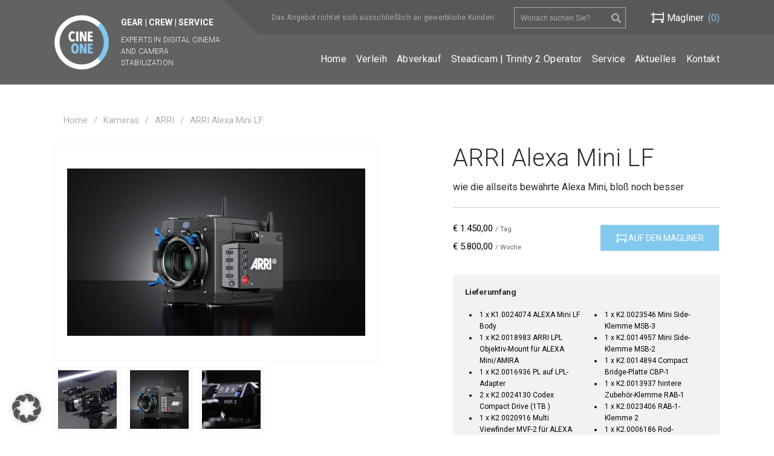

--- FILE ---
content_type: text/html; charset=UTF-8
request_url: https://www.cineone.tv/produkt/arri-alexa-mini-lf/
body_size: 16793
content:
<!DOCTYPE html>
<html lang="de">
<head>
<script async src="https://www.googletagmanager.com/gtag/js?id=G-1CTEET01QT">
</script>
<script>
  window.dataLayer = window.dataLayer || [];
  function gtag(){dataLayer.push(arguments);}
  gtag('js', new Date());
  gtag('config', 'G-1CTEET01QT');
</script>
<meta charset="utf-8">
<title>ARRI Alexa Mini LF &#8226; CINEONE</title><link rel="preload" as="style" href="https://www.cineone.tv/wp-content/cache/perfmatters/www.cineone.tv/fonts/175c13d8ee95.google-fonts.css" /><link rel="stylesheet" href="https://www.cineone.tv/wp-content/cache/perfmatters/www.cineone.tv/fonts/175c13d8ee95.google-fonts.css" media="print" onload="this.media='all'" /><noscript><link rel="stylesheet" href="https://www.cineone.tv/wp-content/cache/perfmatters/www.cineone.tv/fonts/175c13d8ee95.google-fonts.css" /></noscript>
<meta name="viewport" content="width=device-width, initial-scale=1">
<link rel="apple-touch-icon-precomposed" href="https://www.cineone.tv/apple-touch-icon.png">
<link href="https://www.cineone.tv/wp-content/themes/cineone/bootstrap/css/bootstrap.css" rel="stylesheet">
<meta name='robots' content='index, follow, max-image-preview:large, max-snippet:-1, max-video-preview:-1' />
	
	<link rel="canonical" href="https://www.cineone.tv/produkt/arri-alexa-mini-lf/" />
	<meta property="og:locale" content="de_DE" />
	<meta property="og:type" content="article" />
	<meta property="og:title" content="ARRI Alexa Mini LF &#8226; CINEONE" />
	<meta property="og:description" content="wie die allseits bewährte Alexa Mini, bloß noch besser" />
	<meta property="og:url" content="https://www.cineone.tv/produkt/arri-alexa-mini-lf/" />
	<meta property="og:site_name" content="CINEONE" />
	<meta property="article:publisher" content="https://www.facebook.com/KameraverleihDortmund/" />
	<meta property="article:modified_time" content="2022-10-09T14:22:19+00:00" />
	<meta property="og:image" content="https://www.cineone.tv/wp-content/uploads/2019/04/arri_alexa_mini_lf_mieten_leihen_1.jpg" />
	<meta property="og:image:width" content="740" />
	<meta property="og:image:height" content="416" />
	<meta property="og:image:type" content="image/jpeg" />
	<meta name="twitter:card" content="summary_large_image" />
	<meta name="twitter:label1" content="Geschätzte Lesezeit" />
	<meta name="twitter:data1" content="1 Minute" />
	<script type="application/ld+json" class="yoast-schema-graph">{"@context":"https://schema.org","@graph":[{"@type":"WebPage","@id":"https://www.cineone.tv/produkt/arri-alexa-mini-lf/","url":"https://www.cineone.tv/produkt/arri-alexa-mini-lf/","name":"ARRI Alexa Mini LF &#8226; CINEONE","isPartOf":{"@id":"https://www.cineone.tv/#website"},"primaryImageOfPage":{"@id":"https://www.cineone.tv/produkt/arri-alexa-mini-lf/#primaryimage"},"image":{"@id":"https://www.cineone.tv/produkt/arri-alexa-mini-lf/#primaryimage"},"thumbnailUrl":"https://www.cineone.tv/wp-content/uploads/2019/04/arri_alexa_mini_lf_mieten_leihen_1.jpg","datePublished":"2019-04-01T12:56:12+00:00","dateModified":"2022-10-09T14:22:19+00:00","breadcrumb":{"@id":"https://www.cineone.tv/produkt/arri-alexa-mini-lf/#breadcrumb"},"inLanguage":"de","potentialAction":[{"@type":"ReadAction","target":["https://www.cineone.tv/produkt/arri-alexa-mini-lf/"]}]},{"@type":"ImageObject","inLanguage":"de","@id":"https://www.cineone.tv/produkt/arri-alexa-mini-lf/#primaryimage","url":"https://www.cineone.tv/wp-content/uploads/2019/04/arri_alexa_mini_lf_mieten_leihen_1.jpg","contentUrl":"https://www.cineone.tv/wp-content/uploads/2019/04/arri_alexa_mini_lf_mieten_leihen_1.jpg","width":740,"height":416,"caption":"arri_alexa_mini_lf_mieten_leihen_1"},{"@type":"BreadcrumbList","@id":"https://www.cineone.tv/produkt/arri-alexa-mini-lf/#breadcrumb","itemListElement":[{"@type":"ListItem","position":1,"name":"Startseite","item":"https://www.cineone.tv/"},{"@type":"ListItem","position":2,"name":"Verleih","item":"https://www.cineone.tv/verleih/"},{"@type":"ListItem","position":3,"name":"ARRI Alexa Mini LF"}]},{"@type":"WebSite","@id":"https://www.cineone.tv/#website","url":"https://www.cineone.tv/","name":"CINEONE","description":"Kameraverleih Dortmund + Düsseldorf","potentialAction":[{"@type":"SearchAction","target":{"@type":"EntryPoint","urlTemplate":"https://www.cineone.tv/?s={search_term_string}"},"query-input":{"@type":"PropertyValueSpecification","valueRequired":true,"valueName":"search_term_string"}}],"inLanguage":"de"}]}</script>
	
<style id='wp-img-auto-sizes-contain-inline-css' type='text/css'>
img:is([sizes=auto i],[sizes^="auto," i]){contain-intrinsic-size:3000px 1500px}
/*# sourceURL=wp-img-auto-sizes-contain-inline-css */
</style>
<style id='wp-block-library-inline-css' type='text/css'>
:root{--wp-block-synced-color:#7a00df;--wp-block-synced-color--rgb:122,0,223;--wp-bound-block-color:var(--wp-block-synced-color);--wp-editor-canvas-background:#ddd;--wp-admin-theme-color:#007cba;--wp-admin-theme-color--rgb:0,124,186;--wp-admin-theme-color-darker-10:#006ba1;--wp-admin-theme-color-darker-10--rgb:0,107,160.5;--wp-admin-theme-color-darker-20:#005a87;--wp-admin-theme-color-darker-20--rgb:0,90,135;--wp-admin-border-width-focus:2px}@media (min-resolution:192dpi){:root{--wp-admin-border-width-focus:1.5px}}.wp-element-button{cursor:pointer}:root .has-very-light-gray-background-color{background-color:#eee}:root .has-very-dark-gray-background-color{background-color:#313131}:root .has-very-light-gray-color{color:#eee}:root .has-very-dark-gray-color{color:#313131}:root .has-vivid-green-cyan-to-vivid-cyan-blue-gradient-background{background:linear-gradient(135deg,#00d084,#0693e3)}:root .has-purple-crush-gradient-background{background:linear-gradient(135deg,#34e2e4,#4721fb 50%,#ab1dfe)}:root .has-hazy-dawn-gradient-background{background:linear-gradient(135deg,#faaca8,#dad0ec)}:root .has-subdued-olive-gradient-background{background:linear-gradient(135deg,#fafae1,#67a671)}:root .has-atomic-cream-gradient-background{background:linear-gradient(135deg,#fdd79a,#004a59)}:root .has-nightshade-gradient-background{background:linear-gradient(135deg,#330968,#31cdcf)}:root .has-midnight-gradient-background{background:linear-gradient(135deg,#020381,#2874fc)}:root{--wp--preset--font-size--normal:16px;--wp--preset--font-size--huge:42px}.has-regular-font-size{font-size:1em}.has-larger-font-size{font-size:2.625em}.has-normal-font-size{font-size:var(--wp--preset--font-size--normal)}.has-huge-font-size{font-size:var(--wp--preset--font-size--huge)}.has-text-align-center{text-align:center}.has-text-align-left{text-align:left}.has-text-align-right{text-align:right}.has-fit-text{white-space:nowrap!important}#end-resizable-editor-section{display:none}.aligncenter{clear:both}.items-justified-left{justify-content:flex-start}.items-justified-center{justify-content:center}.items-justified-right{justify-content:flex-end}.items-justified-space-between{justify-content:space-between}.screen-reader-text{border:0;clip-path:inset(50%);height:1px;margin:-1px;overflow:hidden;padding:0;position:absolute;width:1px;word-wrap:normal!important}.screen-reader-text:focus{background-color:#ddd;clip-path:none;color:#444;display:block;font-size:1em;height:auto;left:5px;line-height:normal;padding:15px 23px 14px;text-decoration:none;top:5px;width:auto;z-index:100000}html :where(.has-border-color){border-style:solid}html :where([style*=border-top-color]){border-top-style:solid}html :where([style*=border-right-color]){border-right-style:solid}html :where([style*=border-bottom-color]){border-bottom-style:solid}html :where([style*=border-left-color]){border-left-style:solid}html :where([style*=border-width]){border-style:solid}html :where([style*=border-top-width]){border-top-style:solid}html :where([style*=border-right-width]){border-right-style:solid}html :where([style*=border-bottom-width]){border-bottom-style:solid}html :where([style*=border-left-width]){border-left-style:solid}html :where(img[class*=wp-image-]){height:auto;max-width:100%}:where(figure){margin:0 0 1em}html :where(.is-position-sticky){--wp-admin--admin-bar--position-offset:var(--wp-admin--admin-bar--height,0px)}@media screen and (max-width:600px){html :where(.is-position-sticky){--wp-admin--admin-bar--position-offset:0px}}
/*# sourceURL=wp-block-library-inline-css */
</style><link rel='stylesheet' id='wc-blocks-style-css' href='https://www.cineone.tv/wp-content/plugins/woocommerce/assets/client/blocks/wc-blocks.css?ver=wc-10.4.3' type='text/css' media='all' />
<style id='classic-theme-styles-inline-css' type='text/css'>
/*! This file is auto-generated */
.wp-block-button__link{color:#fff;background-color:#32373c;border-radius:9999px;box-shadow:none;text-decoration:none;padding:calc(.667em + 2px) calc(1.333em + 2px);font-size:1.125em}.wp-block-file__button{background:#32373c;color:#fff;text-decoration:none}
/*# sourceURL=/wp-includes/css/classic-themes.min.css */
</style>
<link rel='stylesheet' id='woocommerce-layout-css' href='https://www.cineone.tv/wp-content/plugins/woocommerce/assets/css/woocommerce-layout.css?ver=10.4.3' type='text/css' media='all' />
<link rel='stylesheet' id='woocommerce-smallscreen-css' href='https://www.cineone.tv/wp-content/plugins/woocommerce/assets/css/woocommerce-smallscreen.css?ver=10.4.3' type='text/css' media='only screen and (max-width: 768px)' />
<link rel='stylesheet' id='woocommerce-general-css' href='https://www.cineone.tv/wp-content/plugins/woocommerce/assets/css/woocommerce.css?ver=10.4.3' type='text/css' media='all' />
<style id='woocommerce-inline-inline-css' type='text/css'>
.woocommerce form .form-row .required { visibility: visible; }
/*# sourceURL=woocommerce-inline-inline-css */
</style>
<link rel='stylesheet' id='fontawesome-regular-css' href='https://www.cineone.tv/wp-content/themes/cineone/font-awesome/css/fa-solid.min.css?ver=6.9' type='text/css' media='' />
<link rel='stylesheet' id='fontawesome-brands-css' href='https://www.cineone.tv/wp-content/themes/cineone/font-awesome/css/fa-brands.min.css?ver=6.9' type='text/css' media='' />
<link rel='stylesheet' id='fontawesome-css' href='https://www.cineone.tv/wp-content/themes/cineone/font-awesome/css/fontawesome.min.css?ver=6.9' type='text/css' media='' />
<link rel='stylesheet' id='co-css' href='https://www.cineone.tv/wp-content/themes/cineone/css/screen.css?ver=6.9' type='text/css' media='all' />
<link rel='stylesheet' id='borlabs-cookie-custom-css' href='https://www.cineone.tv/wp-content/cache/borlabs-cookie/1/borlabs-cookie-1-de.css?ver=3.3.23-43' type='text/css' media='all' />
<script type="text/javascript" src="https://www.cineone.tv/wp-includes/js/jquery/jquery.min.js?ver=3.7.1" id="jquery-core-js"></script>
<script type="text/javascript" id="wc-single-product-js-extra">
/* <![CDATA[ */
var wc_single_product_params = {"i18n_required_rating_text":"Bitte w\u00e4hle eine Bewertung","i18n_rating_options":["1 von 5\u00a0Sternen","2 von 5\u00a0Sternen","3 von 5\u00a0Sternen","4 von 5\u00a0Sternen","5 von 5\u00a0Sternen"],"i18n_product_gallery_trigger_text":"Bildergalerie im Vollbildmodus anzeigen","review_rating_required":"yes","flexslider":{"rtl":false,"animation":"slide","smoothHeight":true,"directionNav":false,"controlNav":"thumbnails","slideshow":false,"animationSpeed":500,"animationLoop":false,"allowOneSlide":false},"zoom_enabled":"","zoom_options":[],"photoswipe_enabled":"","photoswipe_options":{"shareEl":false,"closeOnScroll":false,"history":false,"hideAnimationDuration":0,"showAnimationDuration":0},"flexslider_enabled":""};
//# sourceURL=wc-single-product-js-extra
/* ]]> */
</script>
<script type="text/javascript" src="https://www.cineone.tv/wp-content/plugins/woocommerce/assets/js/frontend/single-product.min.js?ver=10.4.3" id="wc-single-product-js" defer="defer" data-wp-strategy="defer"></script>
<script type="text/javascript" src="https://www.cineone.tv/wp-content/plugins/woocommerce/assets/js/jquery-blockui/jquery.blockUI.min.js?ver=2.7.0-wc.10.4.3" id="wc-jquery-blockui-js" defer="defer" data-wp-strategy="defer"></script>
<script type="text/javascript" src="https://www.cineone.tv/wp-content/plugins/woocommerce/assets/js/js-cookie/js.cookie.min.js?ver=2.1.4-wc.10.4.3" id="wc-js-cookie-js" defer="defer" data-wp-strategy="defer"></script>
<script type="text/javascript" id="woocommerce-js-extra">
/* <![CDATA[ */
var woocommerce_params = {"ajax_url":"/wp-admin/admin-ajax.php","wc_ajax_url":"/?wc-ajax=%%endpoint%%","i18n_password_show":"Passwort anzeigen","i18n_password_hide":"Passwort ausblenden"};
//# sourceURL=woocommerce-js-extra
/* ]]> */
</script>
<script type="text/javascript" src="https://www.cineone.tv/wp-content/plugins/woocommerce/assets/js/frontend/woocommerce.min.js?ver=10.4.3" id="woocommerce-js" defer="defer" data-wp-strategy="defer"></script>
<script data-no-optimize="1" data-no-minify="1" data-cfasync="false" nowprocket type="text/javascript" src="https://www.cineone.tv/wp-content/cache/borlabs-cookie/1/borlabs-cookie-config-de.json.js?ver=3.3.23-46" id="borlabs-cookie-config-js"></script>
<script data-no-optimize="1" data-no-minify="1" data-cfasync="false" nowprocket type="text/javascript" src="https://www.cineone.tv/wp-content/plugins/borlabs-cookie/assets/javascript/borlabs-cookie-prioritize.min.js?ver=3.3.23" id="borlabs-cookie-prioritize-js"></script>
<script nowprocket data-borlabs-cookie-script-blocker-ignore>
if ('0' === '1' && ('0' === '1' || '1' === '1')) {
    window['gtag_enable_tcf_support'] = true;
}
window.dataLayer = window.dataLayer || [];
if (typeof gtag !== 'function') {
    function gtag() {
        dataLayer.push(arguments);
    }
}
gtag('set', 'developer_id.dYjRjMm', true);
if ('0' === '1' || '1' === '1') {
    if (window.BorlabsCookieGoogleConsentModeDefaultSet !== true) {
        let getCookieValue = function (name) {
            return document.cookie.match('(^|;)\\s*' + name + '\\s*=\\s*([^;]+)')?.pop() || '';
        };
        let cookieValue = getCookieValue('borlabs-cookie-gcs');
        let consentsFromCookie = {};
        if (cookieValue !== '') {
            consentsFromCookie = JSON.parse(decodeURIComponent(cookieValue));
        }
        let defaultValues = {
            'ad_storage': 'denied',
            'ad_user_data': 'denied',
            'ad_personalization': 'denied',
            'analytics_storage': 'denied',
            'functionality_storage': 'denied',
            'personalization_storage': 'denied',
            'security_storage': 'denied',
            'wait_for_update': 500,
        };
        gtag('consent', 'default', { ...defaultValues, ...consentsFromCookie });
    }
    window.BorlabsCookieGoogleConsentModeDefaultSet = true;
    let borlabsCookieConsentChangeHandler = function () {
        window.dataLayer = window.dataLayer || [];
        if (typeof gtag !== 'function') { function gtag(){dataLayer.push(arguments);} }

        let getCookieValue = function (name) {
            return document.cookie.match('(^|;)\\s*' + name + '\\s*=\\s*([^;]+)')?.pop() || '';
        };
        let cookieValue = getCookieValue('borlabs-cookie-gcs');
        let consentsFromCookie = {};
        if (cookieValue !== '') {
            consentsFromCookie = JSON.parse(decodeURIComponent(cookieValue));
        }

        consentsFromCookie.analytics_storage = BorlabsCookie.Consents.hasConsent('google-analytics') ? 'granted' : 'denied';

        BorlabsCookie.CookieLibrary.setCookie(
            'borlabs-cookie-gcs',
            JSON.stringify(consentsFromCookie),
            BorlabsCookie.Settings.automaticCookieDomainAndPath.value ? '' : BorlabsCookie.Settings.cookieDomain.value,
            BorlabsCookie.Settings.cookiePath.value,
            BorlabsCookie.Cookie.getPluginCookie().expires,
            BorlabsCookie.Settings.cookieSecure.value,
            BorlabsCookie.Settings.cookieSameSite.value
        );
    }
    document.addEventListener('borlabs-cookie-consent-saved', borlabsCookieConsentChangeHandler);
    document.addEventListener('borlabs-cookie-handle-unblock', borlabsCookieConsentChangeHandler);
}
if ('0' === '1') {
    gtag("js", new Date());
    gtag("config", "G-1CTEET01QT", {"anonymize_ip": true});

    (function (w, d, s, i) {
        var f = d.getElementsByTagName(s)[0],
            j = d.createElement(s);
        j.async = true;
        j.src =
            "https://www.googletagmanager.com/gtag/js?id=" + i;
        f.parentNode.insertBefore(j, f);
    })(window, document, "script", "G-1CTEET01QT");
}
</script>		<style type="text/css" id="wp-custom-css">
			sub {
	vertical-align:top;
}
@media (min-width: 960px){
	.header__right .topbar:before {
			border-width: 59px 0px 0px 59px;
			margin-left: -1px;
			margin-top: -1px;
	}
}
.home .products{
	display: flex;
	justify-content: center;
}		</style>
		
</head>
<body class="wp-singular product-template-default single single-product postid-9796 wp-theme-cineone theme-cineone woocommerce woocommerce-page woocommerce-no-js">
<header id="header" class="header">
    <div class="wrapper">
        <div class="logo">
            <a href="https://www.cineone.tv">
                <span><span class="nowrap">Gear | Crew | Service</span><br />
<em>Experts in Digital Cinema and Camera stabilization</em></span>
            </a>
        </div>
        <div class="header__right">
            <div class="topbar">
                <span class="topbar__info">
                    Das Angebot richtet sich ausschließlich an gewerbliche Kunden.                </span>
                <button type="button" class="navbar-toggle" data-toggle="collapse" data-target="#mainnav">
                    <span class="fa fa-bars"></span>
                </button>
                <div class="header__search"> 
                    
<form role="search" method="get" class="woocommerce-product-search" action="https://www.cineone.tv/">
	
	<input type="search" id="woocommerce-product-search-field" class="search-field" placeholder="Wonach suchen Sie?" value="" name="s" title="Search for:" />
        <i class="fa fa-search" onclick="jQuery('.woocommerce-product-search').submit();"></i>
	<input type="hidden" name="post_type" value="product" />
</form>                </div>
                <a class="cart-contents header__cart" href="https://www.cineone.tv/magliner/">
                    <span class="header__cart-title">Magliner</span> <span class="count">(0)</span>                </a>
            </div>
            <div class="mainmenu collapse navbar-collapse" id="mainnav">
                <div class="menu-main-container"><ul id="menu-main" class="menu mainmenulist nav navbar-nav"><li id="menu-item-8632" class="menu-item menu-item-type-post_type menu-item-object-page menu-item-home menu-item-8632"><a href="https://www.cineone.tv/">Home</a></li>
<li id="menu-item-6871" class="menu-item menu-item-type-taxonomy menu-item-object-product_cat current-product-ancestor current-menu-parent current-product-parent menu-item-6871"><a href="https://www.cineone.tv/produkt-kategorie/kamera/">Verleih</a></li>
<li id="menu-item-13183" class="menu-item menu-item-type-post_type menu-item-object-page menu-item-13183"><a href="https://www.cineone.tv/abverkauf/">Abverkauf</a></li>
<li id="menu-item-8638" class="menu-item menu-item-type-post_type menu-item-object-page menu-item-8638"><a href="https://www.cineone.tv/steadicamoperator-trinity/">Steadicam | Trinity 2 Operator</a></li>
<li id="menu-item-6878" class="menu-item menu-item-type-post_type menu-item-object-page menu-item-6878"><a href="https://www.cineone.tv/service/">Service</a></li>
<li id="menu-item-9606" class="menu-item menu-item-type-post_type menu-item-object-page menu-item-9606"><a href="https://www.cineone.tv/aktuelles/">Aktuelles</a></li>
<li id="menu-item-6883" class="menu-item menu-item-type-post_type menu-item-object-page menu-item-6883"><a href="https://www.cineone.tv/kontakt/">Kontakt</a></li>
</ul></div>            </div>
        </div>
    </div>
</header>
<main id="content-wrap">
<div id="content" class="wrapper single_product">
	<nav class="woocommerce-breadcrumb" itemprop="breadcrumb"><a href="https://www.cineone.tv">Home</a><span class='seperator'>/</span><a href="https://www.cineone.tv/produkt-kategorie/kamera/">Kameras</a><span class='seperator'>/</span><a href="https://www.cineone.tv/produkt-kategorie/kamera/arri/">ARRI</a><span class='seperator'>/</span>ARRI Alexa Mini LF</nav>
		
			
<div class="woocommerce-notices-wrapper"></div><div id="product-9796" class="row post-9796 product type-product status-publish has-post-thumbnail product_cat-arri product_cat-kamera product_tag-365 product_tag-35mm product_tag-992 product_tag-4k product_tag-advanced product_tag-alexa product_tag-amira product_tag-anamorph product_tag-anamorphic product_tag-arri product_tag-arriraw product_tag-digital product_tag-format product_tag-fps product_tag-fullhd product_tag-hd product_tag-hfr product_tag-highspeed product_tag-large product_tag-largeformat product_tag-leihen product_tag-lf product_tag-licence product_tag-license product_tag-lizenz product_tag-mieten product_tag-mini product_tag-motion product_tag-premium product_tag-prores product_tag-raw product_tag-slow product_tag-slowmotion product_tag-uhd first instock taxable shipping-taxable purchasable product-type-simple">
	
    <div class="col-sm-5 col-xs-12 product_info">
    	<div class="stickme">
		<h1 class="product_title entry-title">ARRI Alexa Mini LF</h1><div class="woocommerce-product-details__short-description">
	<p>wie die allseits bewährte Alexa Mini, bloß noch besser</p>
</div>
    
            <div class="single_variation">
            <div class="row">
                <div class="col-xs-12">
                    <div class="price day">
                        <span class="amount"><span class="woocommerce-Price-amount amount"><bdi><span class="woocommerce-Price-currencySymbol">&euro;</span>&nbsp;1.450,00</bdi></span></span>
                        <span class="pricelabel"> / Tag</span>
                    </div>
                    <div class="price week">
                        <span class="amount"><span class="woocommerce-Price-amount amount"><bdi><span class="woocommerce-Price-currencySymbol">&euro;</span>&nbsp;5.800,00</bdi></span></span>
                        <span class="pricelabel"> / Woche</span>
                    </div>
                
                    <form class="cart" method="post" enctype='multipart/form-data'>
                        
                                                <input type="hidden" step="1" min="1" max="1" name="quantity" value="1" title="Menge" class="input-text qty text" size="4">
                        <input type="hidden" name="add-to-cart" value="9796" />
                                                    <button type="submit" class="single_add_to_cart_button button alt" onclick="submit()" ><i class="fa fa-shopping-cart" aria-hidden="true"></i> Auf den Magliner</button> 
                                                                    </form>
                </div>
                  
            </div>
        </div>
    
    
<div class='delivery'><h3 class='label'>Lieferumfang</h3><ul>
<li>1 x K1.0024074 ALEXA Mini LF Body</li>
<li>1 x K2.0018983 ARRI LPL Objektiv-Mount für ALEXA Mini/AMIRA</li>
<li>1 x K2.0016936 PL auf LPL-Adapter</li>
<li>2 x K2.0024130 Codex Compact Drive (1TB )</li>
<li>1 x K2.0020916 Multi Viewfinder MVF-2 für ALEXA Mini LF</li>
<li>1 x K2.0023915 VF-Kabel (0,35 m)</li>
<li>1 x K2.0023943 VF-Kabel (0,5 m)</li>
<li>1 x K2.0023839 Mini Adapter-Platte MAP-2A</li>
<li>1 x K2.0006140 Mini Viewfinder-Klemme MVB-1</li>
<li>1 x K2.73002.0 Center-Kameragriff CCH-2</li>
<li>1 x K2.0023546 Mini Side-Klemme MSB-3</li>
<li>1 x K2.0014957 Mini Side-Klemme MSB-2</li>
<li>1 x K2.0014894 Compact Bridge-Platte CBP-1</li>
<li>1 x K2.0013937 hintere Zubehör-Klemme RAB-1</li>
<li>1 x K2.0023406 RAB-1-Klemme 2</li>
<li>1 x K2.0006186 Rod-Befestigungs-Klemme RMB-3</li>
<li>1 x K2.66255.0 15 mm-Reduktionseinlass</li>
<li>1 x K2.0014532 Power Splitting-Box Mk II <strong>(V-Mount)</strong></li>
<li>1 x K2.0015896 Bodenplatte (300 mm)</li>
<li>1 x K2.75007.0 Stromkabel KC-50 (2 m)</li>
</ul>
<ul>
</ul>
</div>
		</div>
    </div>
    <div class="col-sm-6">
	<div class="woocommerce-product-gallery woocommerce-product-gallery--with-images woocommerce-product-gallery--columns-4 images" data-columns="4" style="opacity: 0; transition: opacity .25s ease-in-out;">
	<figure class="woocommerce-product-gallery__wrapper">
		<div data-thumb="https://www.cineone.tv/wp-content/uploads/2019/04/arri_alexa_mini_lf_mieten_leihen_1-100x100.jpg" class="woocommerce-product-gallery__image"><img width="682" height="383" src="https://www.cineone.tv/wp-content/uploads/2019/04/arri_alexa_mini_lf_mieten_leihen_1-682x383.jpg" class="attachment-medium size-medium wp-post-image" alt="arri_alexa_mini_lf_mieten_leihen_1" title="arri_alexa_mini_lf_mieten_leihen_1" data-caption="arri_alexa_mini_lf_mieten_leihen_1" data-src="https://www.cineone.tv/wp-content/uploads/2019/04/arri_alexa_mini_lf_mieten_leihen_1.jpg" data-large_image="https://www.cineone.tv/wp-content/uploads/2019/04/arri_alexa_mini_lf_mieten_leihen_1.jpg" data-large_image_width="740" data-large_image_height="416" decoding="async" fetchpriority="high" srcset="https://www.cineone.tv/wp-content/uploads/2019/04/arri_alexa_mini_lf_mieten_leihen_1-682x383.jpg 682w, https://www.cineone.tv/wp-content/uploads/2019/04/arri_alexa_mini_lf_mieten_leihen_1.jpg 740w" sizes="(max-width: 682px) 100vw, 682px" /></div><div data-thumb="https://www.cineone.tv/wp-content/uploads/2019/04/A5A4853-682x455.jpg" class="woocommerce-product-gallery__image"><a href="https://www.cineone.tv/wp-content/uploads/2019/04/A5A4853-scaled.jpg" data-fancybox="gallery"><img width="341" height="341" src="https://www.cineone.tv/wp-content/uploads/2019/04/A5A4853-341x341.jpg" class="attachment-thumbnail size-thumbnail" alt="Alexa Mini LF with Clavius Lens, Teradek Bolt 4K and Cine RT Focus Bug" title="Alexa Mini LF with Clavius Lens, Teradek Bolt 4K and Cine RT Focus Bug" data-caption="Alexa Mini LF with Clavius Lens, Teradek Bolt 4K and Cine RT Focus Bug" data-src="https://www.cineone.tv/wp-content/uploads/2019/04/A5A4853-scaled.jpg" data-large_image="https://www.cineone.tv/wp-content/uploads/2019/04/A5A4853-scaled.jpg" data-large_image_width="2560" data-large_image_height="1707" decoding="async" srcset="https://www.cineone.tv/wp-content/uploads/2019/04/A5A4853-scaled-341x341.jpg 341w, https://www.cineone.tv/wp-content/uploads/2019/04/A5A4853-scaled-100x100.jpg 100w, https://www.cineone.tv/wp-content/uploads/2019/04/A5A4853-170x170.jpg 170w" sizes="(max-width: 341px) 100vw, 341px" /></a></div><div data-thumb="https://www.cineone.tv/wp-content/uploads/2019/04/arri_alexa_mini_lf_mieten_leihen_1-682x383.jpg" class="woocommerce-product-gallery__image"><a href="https://www.cineone.tv/wp-content/uploads/2019/04/arri_alexa_mini_lf_mieten_leihen_1.jpg" data-fancybox="gallery"><img width="341" height="341" src="https://www.cineone.tv/wp-content/uploads/2019/04/arri_alexa_mini_lf_mieten_leihen_1-341x341.jpg" class="attachment-thumbnail size-thumbnail" alt="arri_alexa_mini_lf_mieten_leihen_1" title="arri_alexa_mini_lf_mieten_leihen_1" data-caption="arri_alexa_mini_lf_mieten_leihen_1" data-src="https://www.cineone.tv/wp-content/uploads/2019/04/arri_alexa_mini_lf_mieten_leihen_1.jpg" data-large_image="https://www.cineone.tv/wp-content/uploads/2019/04/arri_alexa_mini_lf_mieten_leihen_1.jpg" data-large_image_width="740" data-large_image_height="416" decoding="async" srcset="https://www.cineone.tv/wp-content/uploads/2019/04/arri_alexa_mini_lf_mieten_leihen_1-341x341.jpg 341w, https://www.cineone.tv/wp-content/uploads/2019/04/arri_alexa_mini_lf_mieten_leihen_1-100x100.jpg 100w, https://www.cineone.tv/wp-content/uploads/2019/04/arri_alexa_mini_lf_mieten_leihen_1-170x170.jpg 170w" sizes="(max-width: 341px) 100vw, 341px" /></a></div><div data-thumb="https://www.cineone.tv/wp-content/uploads/2019/04/A5A4757-682x455.jpg" class="woocommerce-product-gallery__image"><a href="https://www.cineone.tv/wp-content/uploads/2019/04/A5A4757-scaled.jpg" data-fancybox="gallery"><img width="341" height="341" src="https://www.cineone.tv/wp-content/uploads/2019/04/A5A4757-341x341.jpg" class="attachment-thumbnail size-thumbnail" alt="Alexa Mini LF with Clavius Lens, Teradek Bolt 4K and Cine RT Focus Bug" title="Alexa Mini LF with Clavius Lens, Teradek Bolt 4K and Cine RT Focus Bug" data-caption="Alexa Mini LF with Clavius Lens, Teradek Bolt 4K and Cine RT Focus Bug" data-src="https://www.cineone.tv/wp-content/uploads/2019/04/A5A4757-scaled.jpg" data-large_image="https://www.cineone.tv/wp-content/uploads/2019/04/A5A4757-scaled.jpg" data-large_image_width="2560" data-large_image_height="1707" decoding="async" loading="lazy" srcset="https://www.cineone.tv/wp-content/uploads/2019/04/A5A4757-scaled-341x341.jpg 341w, https://www.cineone.tv/wp-content/uploads/2019/04/A5A4757-scaled-100x100.jpg 100w, https://www.cineone.tv/wp-content/uploads/2019/04/A5A4757-170x170.jpg 170w" sizes="auto, (max-width: 341px) 100vw, 341px" /></a></div>	</figure>
</div>
	<div class="woocommerce-tabs wc-tabs-wrapper">
		<ul class="tabs wc-tabs clearfix">
							<li class="description_tab">
					<a href="#tab-description">Beschreibung</a>
				</li>
							<li class="details_tab">
					<a href="#tab-details">Details</a>
				</li>
					</ul>
					<div class="panel entry-content wc-tab" id="tab-description">
				
<p><strong>Best overall image quality in large format</strong></p>
<ul>
<li>Immersive large-format look</li>
<li>Lower noise with higher usable sensitivity</li>
<li>Highest dynamic range of any production camera</li>
<li>ARRI color science for natural skin tones, easy color correction and clean VFX</li>
<li>Perfect for High Dynamic Range (HDR) and Wide Color Gamut (WCG) displays</li>
</ul>
<p><strong>Best overall production value</strong></p>
<ul>
<li>Robust and reliable</li>
<li>Easy to operate and use on set</li>
<li>Fast and efficient workflows</li>
</ul>
<p><strong>New MVF-2 high-contrast HD viewfinder</strong></p>
<ul>
<li>HD OLED display, color science and ARRICAM eyepiece like ALEXA LF EVF-2</li>
<li>Optimal judgement of focus, dynamic range and color</li>
<li>Stable color balance through temperature-controlled display</li>
<li>Large 4” flip-out monitor shows image or camera menu</li>
<li>Three operation modes: single operator, crew or remote</li>
<li>New flexible and reliable CoaXPress VF cable, up to 10 m/33 ft</li>
</ul>
<p> <strong>Internal recording to new Codex Compact Drive</strong></p>
<ul>
<li>Uncompressed and unencrypted MXF/ARRIRAW</li>
<li>Fast and efficient MXF/Apple ProRes</li>
<li>New Codex Compact Drive 1TB is small, tough and cost-efficient</li>
<li>Affordable Compact Drive Reader works without license or extra software</li>
<li>Compact Drive Adapter is compatible with SXR Capture Drive Docks</li>
</ul>
<p><strong>Additional new features</strong></p>
<ul>
<li>Three internal, motorized large-format FSND filters: ND 0.6, 1.2 and 1.8</li>
<li>New dedicated, regulated 12 V and 24 V accessory power outputs</li>
<li>New SYNC IN and improved AUDIO connectors</li>
<li>Two built-in microphones</li>
<li>Six user buttons on camera&#8217;s left side</li>
<li>One LOCK button each for camera and viewfinder</li>
<li>Additional external WiFi antenna</li>
<li>Easier access to media, VF and TC connectors</li>
</ul>
<p><strong>Great system compatibility</strong></p>
<ul>
<li>Same sensor and recording formats as ALEXA LF</li>
<li>Compatible with LPL and PL mount lenses, Super 35 and full frame</li>
<li>Supports all anamorphic de-squeeze ratios</li>
<li>Compatible with almost all ALEXA Mini accessories</li>
<li>Compatible with ARRI and cmotion wireless remote systems</li>
<li>Works with 12 V and 24 V on-board batteries (∼65 W power draw)</li>
</ul>
			</div>
					<div class="panel entry-content wc-tab" id="tab-details">
				
<div class="ci-product-technical-data-item-header __odd">
<div class="ci-product-technical-data-col __title">Model</div>
<div class="ci-product-technical-data-col" title="Model">ALEXA Mini LF</div>
</div>
<div class="ci-product-technical-data-item __even">
<div class="ci-product-technical-data-col __title">Sensor Type</div>
<div class="ci-product-technical-data-col" title="Sensor Type">Large Format ARRI ALEV III (A2X) CMOS sensor with Bayer pattern color filter array</div>
</div>
<div class="ci-product-technical-data-item __odd">
<div class="ci-product-technical-data-col __title">Sensor Maximum Resolution and Size</div>
<div class="ci-product-technical-data-col" title="Sensor Maximum Resolution and Size">4448 x 3096<br />36.70 x 25.54 mm / 1.444 x 1.005&#8243;<br />⌀ 44.71 mm / 1.760&#8243;</div>
</div>
<div class="ci-product-technical-data-item __even">
<div class="ci-product-technical-data-col __title">Sensor Frame Rates</div>
<div class="ci-product-technical-data-col" title="Sensor Frame Rates">0.75 &#8211; 90 fps</div>
</div>
<div class="ci-product-technical-data-item __odd">
<div class="ci-product-technical-data-col __title">Weight</div>
<div class="ci-product-technical-data-col" title="Weight">∼2.6 kg / ∼5.7 lbs<br />(camera body with LPL lens mount)<br />800 g (MVF-2)</div>
</div>
<div class="ci-product-technical-data-item __even">
<div class="ci-product-technical-data-col __title">Photosite Pitch</div>
<div class="ci-product-technical-data-col" title="Photosite Pitch">8.25 μm</div>
</div>
<div class="ci-product-technical-data-item __odd">
<div class="ci-product-technical-data-col __title">Sensor Active Image Area (photosites)</div>
<div class="ci-product-technical-data-col" title="Sensor Active Image Area (photosites) ">LF Open Gate ProRes 4.5K: 4448 x 3096<br />LF Open Gate ARRIRAW 4.5K: 4448 x 3096<br />LF 16:9 ProRes HD: 3840 x 2160<br />LF 16:9 ProRes 2K: 3840 x 2160<br />LF 16:9 ProRes UHD: 3840 x 2160<br />LF 16:9 ARRIRAW UHD: 3840 x 2160<br />LF 2.39:1 ProRes 4.5K: 4448 x 1856<br />LF 2.39:1 ARRIRAW 4.5K: 4448 x 1856</div>
</div>
<div class="ci-product-technical-data-item __even">
<div class="ci-product-technical-data-col __title">Sensor Active Image Area (dimensions)</div>
<div class="ci-product-technical-data-col" title="Sensor Active Image Area (dimensions)">LF Open Gate ProRes 4.5K: 36.70 x 25.54 mm / 1.445 x 1.006&#8243;<br />LF Open Gate ARRIRAW 4.5K: 36.70 x 25.54 mm / 1.445 x 1.006&#8243;<br />LF 16:9 ProRes HD: 31.68 x 17.82 mm / 1.247 x 0.702&#8243;<br />LF 16:9 ProRes 2K: 31.68 x 17.82 mm / 1.247 x 0.702&#8243;<br />LF 16:9 ProRes UHD: 31.68 x 17.82 mm / 1.247 x 0.702&#8243;<br />LF 16:9 ARRIRAW UHD: 31.68 x 17.82 mm / 1.247 x 0.702&#8243;<br />LF 2.39:1 ProRes 4.5K: 36.70 x 15.31 mm / 1.445 x 0.603&#8243;<br />LF 2.39:1 ARRIRAW 4.5K: 36.70 x 15.31 mm / 1.445 x 0.603&#8243;</div>
</div>
<div class="ci-product-technical-data-item __odd">
<div class="ci-product-technical-data-col __title">Recording File Container Size (pixel)</div>
<div class="ci-product-technical-data-col" title="Recording File Container Size (pixel)">LF Open Gate ProRes 4.5K: 4480 x 3096<br />LF Open Gate ARRIRAW 4.5K: 4448 x 3096<br />LF 16:9 ProRes HD: 1920 x 1080<br />LF 16:9 ProRes 2K: 2048 x 1152<br />LF 16:9 ProRes UHD: 3840 x 2160<br />LF 16:9 ARRIRAW UHD: 3840 x 2160<br />LF 2.39:1 ProRes 4.5K: 4480 x 1856<br />LF 2.39:1 ARRIRAW 4.5K: 4448 x 1856</div>
</div>
<div class="ci-product-technical-data-item __even">
<div class="ci-product-technical-data-col __title">Recording File Image Content (pixel)</div>
<div class="ci-product-technical-data-col" title="Recording File Image Content (pixel)">LF Open Gate ProRes 4.5K: 4448 x 3096<br />LF Open Gate ARRIRAW 4.5K: 4448 x 3096<br />LF 16:9 ProRes HD: 1920 x 1080<br />LF 16:9 ProRes 2K: 2048 x 1152<br />LF 16:9 ProRes UHD: 3840 x 2160<br />LF 16:9 ARRIRAW UHD: 3840 x 2160<br />LF 2.39:1 ProRes 4.5K: 4448 x 1856<br />LF 2.39:1 ARRIRAW 4.5K: 4448 x 1856</div>
</div>
<div class="ci-product-technical-data-item __odd">
<div class="ci-product-technical-data-col __title">Exposure Latitude</div>
<div class="ci-product-technical-data-col" title="Exposure Latitude">14+ stops over the entire sensitivity range from EI 160 to EI 3200 as measured with the ARRI Dynamic Range Test Chart (DRTC-1)</div>
</div>
<div class="ci-product-technical-data-item __even">
<div class="ci-product-technical-data-col __title">Exposure Index</div>
<div class="ci-product-technical-data-col" title="Exposure Index">Adjustable from EI 160-3200 in 1/3 stops<br />EI 800 base sensitivity</div>
</div>
<div class="ci-product-technical-data-item __odd">
<div class="ci-product-technical-data-col __title">Shutter</div>
<div class="ci-product-technical-data-col" title="Shutter">Electronic shutter, 5.0°- 356° or 1s &#8211; 1/8000s</div>
</div>
<div class="ci-product-technical-data-item __even">
<div class="ci-product-technical-data-col __title">Recording Formats</div>
<div class="ci-product-technical-data-col" title="Recording Formats">MXF/ARRIRAW<br />MXF/Apple ProRes 4444 XQ<br />MXF/Apple ProRes 4444<br />MXF/Apple ProRes 422 (HQ)</div>
</div>
<div class="ci-product-technical-data-item __odd">
<div class="ci-product-technical-data-col __title">Recording Media</div>
<div class="ci-product-technical-data-col" title="Recording Media">Codex Compact Drives</div>
</div>
<div class="ci-product-technical-data-item __even">
<div class="ci-product-technical-data-col __title">Recording Frame Rates</div>
<div class="ci-product-technical-data-col" title="Recording Frame Rates">LF Open Gate ProRes 4.5K: 0.75 &#8211; 40 fps<br />LF Open Gate ARRIRAW 4.5K: 0.75 &#8211; 40 fps<br />LF 16:9 ProRes HD: 0.75 &#8211; 90 fps<br />LF 16:9 ProRes 2K: 0.75 &#8211; 90 fps<br />LF 16:9 ProRes UHD: 0.75 &#8211; 60 fps<br />LF 16:9 ARRIRAW UHD: 0.75 &#8211; 60 fps<br />LF 2.39:1 ProRes 4.5K: 0.75 &#8211; 60 fps<br />LF 2.39:1 ARRIRAW 4.5K: 0.75 &#8211; 60 fps<br />Note: maximum fps values are preliminary information</div>
</div>
<div class="ci-product-technical-data-item __odd">
<div class="ci-product-technical-data-col __title">Recording Modes</div>
<div class="ci-product-technical-data-col" title="Recording Modes">Standard real-time recording<br />No Pre-recording<br />No Intervalometer</div>
</div>
<div class="ci-product-technical-data-item __even">
<div class="ci-product-technical-data-col __title">Viewfinder Type</div>
<div class="ci-product-technical-data-col" title="Viewfinder Type">Multi Viewfinder MVF-2 with 4&#8243; flip-out monitor</div>
</div>
<div class="ci-product-technical-data-item __odd">
<div class="ci-product-technical-data-col __title">Viewfinder Technology</div>
<div class="ci-product-technical-data-col" title="Viewfinder Technology">OLED viewfinder display<br />LCD fold out monitor</div>
</div>
<div class="ci-product-technical-data-item __even">
<div class="ci-product-technical-data-col __title">Viewfinder Resolution (pixel)</div>
<div class="ci-product-technical-data-col" title="Viewfinder Resolution (pixel)">1920 x 1080</div>
</div>
<div class="ci-product-technical-data-item __odd">
<div class="ci-product-technical-data-col __title">Viewfinder Diopter</div>
<div class="ci-product-technical-data-col" title="Viewfinder Diopter">Adjustable from -5 to +5 diopters</div>
</div>
<div class="ci-product-technical-data-item __even">
<div class="ci-product-technical-data-col __title">Color Output</div>
<div class="ci-product-technical-data-col" title="Color Output">Rec 709<br />Rec 2020<br />Log C<br />Custom Look (ARRI Look File ALF-2)</div>
</div>
<div class="ci-product-technical-data-item __odd">
<div class="ci-product-technical-data-col __title">Look Control</div>
<div class="ci-product-technical-data-col" title="Look Control">Import of custom 3D LUT<br />ASC CDL parameters (slope, offset, power, saturation)</div>
</div>
<div class="ci-product-technical-data-item __even">
<div class="ci-product-technical-data-col __title">White Balance</div>
<div class="ci-product-technical-data-col" title="White Balance">Manual and auto white balance, adjustable from 2000K to 11000K in 10K steps<br />Color correction adjustable range from -16 to +16 CC<br />1 CC corresponds to 035 Kodak CC values or 1/8 Rosco values</div>
</div>
<div class="ci-product-technical-data-item __odd">
<div class="ci-product-technical-data-col __title">Filters</div>
<div class="ci-product-technical-data-col" title="Filters">Built-in motorized ND filters 0.6, 1.2, 1.8<br />Fixed optical low pass, UV, IR filter</div>
</div>
<div class="ci-product-technical-data-item __even">
<div class="ci-product-technical-data-col __title">Image Outputs</div>
<div class="ci-product-technical-data-col" title="Image Outputs">1x proprietary signal output for MVF-2 viewfinder<br />SDI 1: 1.5G 422 HD (SMPTE ST292-1, up to 30 fps), 3G 422 HD (SMPTE ST425-1, up to 60 fps), 3G 444 HD (SMPTE ST425-3, up to 30 fps), 6G 422 UHD (SMPTE ST2081-10, up to 30 fps)*<br />SDI 1: 1.5G 422 HD (SMPTE ST292-1, up to 30 fps), 3G 422 HD (SMPTE ST425-1, up to 60 fps), 3G 444 HD (SMPTE ST425-3, up to 30 fps), 6G 422 UHD (SMPTE ST2081-10, up to 30 fps)*<br />*If one SDI output is switched to 6G UHD, the other one will have to be 1.5G HD or 3G HD</p>
<p>Both SDI outputs carry uncompressed video with embedded audio and metadata. SDI 1 and 2 can be either “clean” (HD or UHD) or “processed” (only HD). Clean is an image without any overlays (status, false color, zebra, framelines, etc.). Both SDIs can be clean at the same time. If one SDI is switched to processed, the other can be a clone of that one, or has to be clean.</p></div>
</div>
<div class="ci-product-technical-data-item __odd">
<div class="ci-product-technical-data-col __title">Lens Squeeze Factors</div>
<div class="ci-product-technical-data-col" title="Lens Squeeze Factors">1.00<br />1.25<br />1.30<br />1.50<br />1.65<br />1.80<br />2.00</div>
</div>
<div class="ci-product-technical-data-item __even">
<div class="ci-product-technical-data-col __title">Exposure and Focus Tools</div>
<div class="ci-product-technical-data-col" title="Exposure and Focus Tools">False Color<br />Zebra<br />Zoom<br />Aperture and Color Peaking</div>
</div>
<div class="ci-product-technical-data-item __odd">
<div class="ci-product-technical-data-col __title">Audio Input</div>
<div class="ci-product-technical-data-col" title="Audio Input">1x LEMO 6pin balanced stereo line in with 12V power output<br />(Line input max. level +24dBu correlating to 0dBFS)</div>
</div>
<div class="ci-product-technical-data-item __even">
<div class="ci-product-technical-data-col __title">Audio Output</div>
<div class="ci-product-technical-data-col" title="Audio Output">SDI (embedded)<br />3,5mm stereo headphone jack (on MVF-2)</div>
</div>
<div class="ci-product-technical-data-item __odd">
<div class="ci-product-technical-data-col __title">Audio Recording</div>
<div class="ci-product-technical-data-col" title="Audio Recording">2 channel linear PCM, 24 bit 48 kHz</div>
</div>
<div class="ci-product-technical-data-item __even">
<div class="ci-product-technical-data-col __title">Remote Control Options</div>
<div class="ci-product-technical-data-col" title="Remote Control Options">MVF-2 viewfinder can act as wired remote control with 10m/33ft cable<br />Web-based remote control from smart phones, tablets and laptops via WiFi &amp; Ethernet (beta version)<br />Camera Access Protocol (CAP) via Ethernet &amp; WiFi<br />GPIO interface for integration with custom control interfaces<br />WCU-4 hand-unit with control over lens motors and operational parameters via built-in white radio<br />SXU-1 hand-unit with control over one lens channel<br />OCU-1 and Master Grip control of lens and user buttons</div>
</div>
<div class="ci-product-technical-data-item __odd">
<div class="ci-product-technical-data-col __title">Interfaces</div>
<div class="ci-product-technical-data-col" title="Interfaces">1x LEMO 5pin LTC Timecode In/Out<br />1x LEMO 10pin Ethernet for remote control and service<br />1x BNC SYNC IN<br />1x LEMO 7pin EXT multi purpose accessory interface w. RS pin and 24V power output<br />1x LEMO 4pin LBUS (on lens mount) for lens motors, daisy chainable<br />1x USB 2.0 in media bay (for user setups, look files etc)</div>
</div>
<div class="ci-product-technical-data-item __even">
<div class="ci-product-technical-data-col __title">Wireless Interfaces</div>
<div class="ci-product-technical-data-col" title="Wireless Interfaces">Built-in WiFi module (IEEE 802.11b/g)<br />Built-in White Radio for ARRI lens and camera remote control</div>
</div>
<div class="ci-product-technical-data-item __odd">
<div class="ci-product-technical-data-col __title">Lens Mounts</div>
<div class="ci-product-technical-data-col" title="Lens Mounts">LPL lens mount with LBUS connector<br />PL-to-LPL adapter<br />Leitz M mount (availbale from Leitz)</div>
</div>
<div class="ci-product-technical-data-item __even">
<div class="ci-product-technical-data-col __title">Flange Focal Depth</div>
<div class="ci-product-technical-data-col" title="Flange Focal Depth">LPL mount: 44 mm<br />with PL-to-LPL adapter: 52 mm</div>
</div>
<div class="ci-product-technical-data-item __odd">
<div class="ci-product-technical-data-col __title">Power Input</div>
<div class="ci-product-technical-data-col" title="Power Input">1x LEMO 8pin (11-34 V DC)</div>
</div>
<div class="ci-product-technical-data-item __even">
<div class="ci-product-technical-data-col __title">Power Consumption</div>
<div class="ci-product-technical-data-col" title="Power Consumption">Around 65 W when recording ARRIRAW at 24 fps with MVF-2 attached (preliminary information)</div>
</div>
<div class="ci-product-technical-data-item __odd">
<div class="ci-product-technical-data-col __title">Power Outputs</div>
<div class="ci-product-technical-data-col" title="Power Outputs">1x Fischer 3pin 24V RS<br />1x LEMO 2pin 12V<br />1x LEMO 7pin EXT 24V power output</div>
</div>
<div class="ci-product-technical-data-item __even">
<div class="ci-product-technical-data-col __title">Power Management</div>
<div class="ci-product-technical-data-col" title="Power Management">&#8211;</div>
</div>
<div class="ci-product-technical-data-item __odd">
<div class="ci-product-technical-data-col __title">Measurements (HxWxL)</div>
<div class="ci-product-technical-data-col" title="Measurements (HxWxL)">140 x 143 x 188 mm / 5.5 x 5.6 x 7.4&#8243;<br />(camera body with LPL lens mount)</div>
</div>
<div class="ci-product-technical-data-item __even">
<div class="ci-product-technical-data-col __title">Operating Temperature</div>
<div class="ci-product-technical-data-col" title="Operating Temperature">-20° C to +45° C / -4° F to +113° F @ 95% relative humidity max, non condensing, splash and dust proof through sealed electronics</div>
</div>
<div class="ci-product-technical-data-item __odd">
<div class="ci-product-technical-data-col __title">Storage Temperature</div>
<div class="ci-product-technical-data-col" title="Storage Temperature">-30° C to +70° C / -22° F to +158° F</div>
</div>
<div class="ci-product-technical-data-item __even">
<div class="ci-product-technical-data-col __title">Sound Level</div>
<div class="ci-product-technical-data-col" title="Sound Level">&lt; 20 dB(A) at 24fps</div>
</div>
			</div>
			</div>
    </div>
	
	<section class="up-sells upsells products col-xs-12">
		<h3>Das könnte Sie auch interessieren…</h3>
		<ul class="products columns-4">
			
				<li class="product type-product post-9790 status-publish first instock product_cat-objektive product_cat-anamorphic product_cat-vintage-lenses product_cat-pl-mount-festbrennweiten product_cat-ef-mount-festbrennweiten product_tag-2x product_tag-35mm product_tag-anamorph product_tag-anamorphic product_tag-anamorphot product_tag-cinema product_tag-cinemascope product_tag-clavius product_tag-custom product_tag-dog product_tag-dogshit product_tag-ff product_tag-fullframe product_tag-gale product_tag-iris product_tag-leihen product_tag-lens product_tag-lenses product_tag-mieten product_tag-mount product_tag-pl product_tag-richard product_tag-richardgale product_tag-scope product_tag-shit product_tag-trump product_tag-vintage product_tag-vistavision product_tag-vv has-post-thumbnail taxable shipping-taxable purchasable product-type-simple">
	<a href="https://www.cineone.tv/produkt/richard-gale-optics-clavius-lenses-objektiv-satz-28-38-58-88mm-f2-8/" class="woocommerce-LoopProduct-link woocommerce-loop-product__link"><img width="341" height="341" src="https://www.cineone.tv/wp-content/uploads/2019/03/Richard_Gale_Clavius_Lenses_dogshit_trump_mieten_leihen_2-341x341.jpg" class="attachment-woocommerce_thumbnail size-woocommerce_thumbnail" alt="Richard_Gale_Clavius_Lenses_dogshit_trump_mieten_leihen_2" decoding="async" loading="lazy" srcset="https://www.cineone.tv/wp-content/uploads/2019/03/Richard_Gale_Clavius_Lenses_dogshit_trump_mieten_leihen_2-341x341.jpg 341w, https://www.cineone.tv/wp-content/uploads/2019/03/Richard_Gale_Clavius_Lenses_dogshit_trump_mieten_leihen_2-100x100.jpg 100w, https://www.cineone.tv/wp-content/uploads/2019/03/Richard_Gale_Clavius_Lenses_dogshit_trump_mieten_leihen_2-170x170.jpg 170w" sizes="auto, (max-width: 341px) 100vw, 341px" /></a><a href="https://www.cineone.tv/produkt/richard-gale-optics-clavius-lenses-objektiv-satz-28-38-58-88mm-f2-8/" class="woocommerce-LoopProduct-link woocommerce-loop-product__link"><h2 class="woocommerce-loop-product__title">Richard Gale Optics Clavius Lenses Objektiv Satz (28, 38, 58, 88mm T2)</h2><p>&#8216;unorthodoxes&#8217; Objektivdesign, customizable Look&amp;Bokeh</p>
</a>
        
            <div class="single_variation">
                <div class="price day ">
                                        <div class="price">
                        <span class="pricelabel">Tag </span>
                        <span class="amount">
                            <span class="woocommerce-Price-amount amount">
                                <span class="woocommerce-Price-currencySymbol">
                                    &euro;                                </span>
                                600                            </span>
                        </span>
                    </div>
                                    </div>
                <div class="price week">
                    <span class="pricelabel">Woche </span>
                    <span class="amount">
 
                        <span class="woocommerce-Price-amount amount">
                            <span class="woocommerce-Price-currencySymbol">
                                &euro;                            </span>
                            2400                        </span>
                     </span>
                </div>
                			
            </div>  
            <form class="cart" method="post" enctype='multipart/form-data'>
                
                                <input type="hidden" step="1" min="1" max="1" name="quantity" value="1" title="Menge" class="input-text qty text" size="4">
                <input type="hidden" name="add-to-cart" value="9790" />
                    <button type="submit" class="single_add_to_cart_button button alt" onclick="submit()" ><i class="fa fa-shopping-cart" aria-hidden="true"></i> Auf den Magliner</button> 
                                            </form>
       
    </li>
			
				<li class="product type-product post-9525 status-publish instock product_cat-kamera-zubehoer product_cat-lenscontrol product_tag-319 product_tag-449 product_tag-alexa product_tag-arri product_tag-cforce product_tag-cmotion product_tag-digifox product_tag-focus product_tag-follow product_tag-funk product_tag-funkscharfe product_tag-heden product_tag-lbus product_tag-lcs product_tag-leihen product_tag-mieten product_tag-mieten-leihen product_tag-mini product_tag-remote product_tag-rf product_tag-wcs product_tag-wcu product_tag-wcu-4 product_tag-wireless has-post-thumbnail taxable shipping-taxable purchasable product-type-simple">
	<a href="https://www.cineone.tv/produkt/arri-wcu-4-funkschaerfe-wireless-remote-follow-focus-mit-cforce-mini-rf-motor/" class="woocommerce-LoopProduct-link woocommerce-loop-product__link"><img width="341" height="341" src="https://www.cineone.tv/wp-content/uploads/2018/08/arri_wcu-4_funkschärfe_wireless_remote_follow_focus_mieten_leihen_1-341x341.jpg" class="attachment-woocommerce_thumbnail size-woocommerce_thumbnail" alt="arri_wcu-4_funkschärfe_wireless_remote_follow_focus_mieten_leihen_1" decoding="async" loading="lazy" srcset="https://www.cineone.tv/wp-content/uploads/2018/08/arri_wcu-4_funkschärfe_wireless_remote_follow_focus_mieten_leihen_1-341x341.jpg 341w, https://www.cineone.tv/wp-content/uploads/2018/08/arri_wcu-4_funkschärfe_wireless_remote_follow_focus_mieten_leihen_1-100x100.jpg 100w, https://www.cineone.tv/wp-content/uploads/2018/08/arri_wcu-4_funkschärfe_wireless_remote_follow_focus_mieten_leihen_1-170x170.jpg 170w" sizes="auto, (max-width: 341px) 100vw, 341px" /></a><a href="https://www.cineone.tv/produkt/arri-wcu-4-funkschaerfe-wireless-remote-follow-focus-mit-cforce-mini-rf-motor/" class="woocommerce-LoopProduct-link woocommerce-loop-product__link"><h2 class="woocommerce-loop-product__title">ARRI WCU-4 Funkschärfe (Wireless Remote Follow Focus) optional mit CForce Mini RF Motor</h2><p>kompatibel ohne Empfänger mit allen Arri Plus/W Kameras und Alexa Mini. Bei third-party Kameras dient der CForce Mini RF Motor selbst als Empfänger. Einspeisen von CineTape Daten möglich.</p>
</a>
        
            <div class="single_variation">
                <div class="price day ">
                                        <div class="price">
                        <span class="pricelabel">Tag </span>
                        <span class="amount">
                            <span class="woocommerce-Price-amount amount">
                                <span class="woocommerce-Price-currencySymbol">
                                    &euro;                                </span>
                                220                            </span>
                        </span>
                    </div>
                                    </div>
                <div class="price week">
                    <span class="pricelabel">Woche </span>
                    <span class="amount">
 
                        <span class="woocommerce-Price-amount amount">
                            <span class="woocommerce-Price-currencySymbol">
                                &euro;                            </span>
                            880                        </span>
                     </span>
                </div>
                			
            </div>  
            <form class="cart" method="post" enctype='multipart/form-data'>
                
                                <input type="hidden" step="1" min="1" max="1" name="quantity" value="1" title="Menge" class="input-text qty text" size="4">
                <input type="hidden" name="add-to-cart" value="9525" />
                    <button type="submit" class="single_add_to_cart_button button alt" onclick="submit()" ><i class="fa fa-shopping-cart" aria-hidden="true"></i> Auf den Magliner</button> 
                                            </form>
       
    </li>
			
				<li class="product type-product post-10359 status-publish instock product_cat-videovillage product_cat-bildfunkstrecken product_tag-12g product_tag-1665 product_tag-3g product_tag-4g product_tag-4k product_tag-600m product_tag-6g product_tag-1660 product_tag-bolt product_tag-conversion product_tag-cross product_tag-delay product_tag-event product_tag-funk product_tag-funkstrecke product_tag-funstrecke product_tag-hd product_tag-hdmi product_tag-lang product_tag-langstrecke product_tag-latency product_tag-leihen product_tag-long product_tag-mieten product_tag-paralinx product_tag-paralynx product_tag-pro product_tag-range product_tag-reichweite product_tag-rx product_tag-sdi product_tag-set product_tag-sport product_tag-strecke product_tag-strecken product_tag-teradek product_tag-tomahawk product_tag-transmitter product_tag-tx product_tag-uhd product_tag-uncompressed product_tag-veranstaltung product_tag-video product_tag-wireless product_tag-xt product_tag-zero has-post-thumbnail taxable shipping-taxable purchasable product-type-simple">
	<a href="https://www.cineone.tv/produkt/teradek-bolt-4k-750-tx-rx-set/" class="woocommerce-LoopProduct-link woocommerce-loop-product__link"><img width="341" height="341" src="https://www.cineone.tv/wp-content/uploads/2020/08/Teradek_Bolt-4K-750_mieten_leihen_1-341x341.jpg" class="attachment-woocommerce_thumbnail size-woocommerce_thumbnail" alt="Teradek_Bolt-4K-750_mieten_leihen_1" decoding="async" loading="lazy" srcset="https://www.cineone.tv/wp-content/uploads/2020/08/Teradek_Bolt-4K-750_mieten_leihen_1-341x341.jpg 341w, https://www.cineone.tv/wp-content/uploads/2020/08/Teradek_Bolt-4K-750_mieten_leihen_1-100x100.jpg 100w, https://www.cineone.tv/wp-content/uploads/2020/08/Teradek_Bolt-4K-750_mieten_leihen_1-682x682.jpg 682w, https://www.cineone.tv/wp-content/uploads/2020/08/Teradek_Bolt-4K-750_mieten_leihen_1-1180x1180.jpg 1180w, https://www.cineone.tv/wp-content/uploads/2020/08/Teradek_Bolt-4K-750_mieten_leihen_1-768x768.jpg 768w, https://www.cineone.tv/wp-content/uploads/2020/08/Teradek_Bolt-4K-750_mieten_leihen_1-1536x1536.jpg 1536w, https://www.cineone.tv/wp-content/uploads/2020/08/Teradek_Bolt-4K-750_mieten_leihen_1.jpg 2048w, https://www.cineone.tv/wp-content/uploads/2020/08/Teradek_Bolt-4K-750_mieten_leihen_1-170x170.jpg 170w" sizes="auto, (max-width: 341px) 100vw, 341px" /></a><a href="https://www.cineone.tv/produkt/teradek-bolt-4k-750-tx-rx-set/" class="woocommerce-LoopProduct-link woocommerce-loop-product__link"><h2 class="woocommerce-loop-product__title">Teradek Bolt 4K 750 TX/RX Set</h2><p>UHD / 4K Videofunstrecke</p>
</a>
        
            <div class="single_variation">
                <div class="price day ">
                                        <div class="price">
                        <span class="pricelabel">Tag </span>
                        <span class="amount">
                            <span class="woocommerce-Price-amount amount">
                                <span class="woocommerce-Price-currencySymbol">
                                    &euro;                                </span>
                                200                            </span>
                        </span>
                    </div>
                                    </div>
                <div class="price week">
                    <span class="pricelabel">Woche </span>
                    <span class="amount">
 
                        <span class="woocommerce-Price-amount amount">
                            <span class="woocommerce-Price-currencySymbol">
                                &euro;                            </span>
                            800                        </span>
                     </span>
                </div>
                			
            </div>  
            <form class="cart" method="post" enctype='multipart/form-data'>
                
                                <input type="hidden" step="1" min="1" max="1" name="quantity" value="1" title="Menge" class="input-text qty text" size="4">
                <input type="hidden" name="add-to-cart" value="10359" />
                    <button type="submit" class="single_add_to_cart_button button alt" onclick="submit()" ><i class="fa fa-shopping-cart" aria-hidden="true"></i> Auf den Magliner</button> 
                                            </form>
       
    </li>
			
		</ul>
	</section>
	<meta itemprop="url" content="https://www.cineone.tv/produkt/arri-alexa-mini-lf/" />
</div>
		
	    
</div>
</main>
<footer class="footer">
    <div class="wrapper">
        <div class="row flex">
            <div class="footer__left col-xs-12 col-sm-4">
                <p class="footer__copy">
                    &copy; 2026                    CineOne GmbH
                </p>
          <span class="footer__social">
              <a href="https://www.facebook.com/KameraverleihDortmund/" target="_blank"><i class="fab fa-facebook"></i></a>
              <a href="https://www.instagram.com/cineone.tv/" target="_blank"><i class="fab fa-instagram"></i></a>
              <a href="https://www.youtube.com/channel/UCtGQiqKL7hv6zQgiABxg3GA?" target="_blank"><i class="fab fa-youtube"></i></a>   
          </span>
            </div>
            <div class="col-xs-12 col-sm-4 text-center">
          <a href="https://www.climatepartner.com/17083-2108-1001" target="_blank"><img src="https://www.cineone.tv/wp-content/uploads/2021/08/cineone-klimaneutral.png" alt="klimaneutral logo cineone"></a>
            </div>
            <div class="footer__right  col-xs-12 col-sm-4">
            <p>
                <a href="https://www.cineone.tv/datenschutz">Datenschutz</a>
            </p>
            <p>
                <a href="https://www.cineone.tv/impressum">Impressum</a>
            </p>
            <p>
                <a href="https://www.cineone.tv/agb">AGB</a>
            </p>
    
            </div>
            </div>
        </div>
    </div>
</footer>
<script type="speculationrules">
{"prefetch":[{"source":"document","where":{"and":[{"href_matches":"/*"},{"not":{"href_matches":["/wp-*.php","/wp-admin/*","/wp-content/uploads/*","/wp-content/*","/wp-content/plugins/*","/wp-content/themes/cineone/*","/*\\?(.+)"]}},{"not":{"selector_matches":"a[rel~=\"nofollow\"]"}},{"not":{"selector_matches":".no-prefetch, .no-prefetch a"}}]},"eagerness":"conservative"}]}
</script>
<script type="importmap" id="wp-importmap">
{"imports":{"borlabs-cookie-core":"https://www.cineone.tv/wp-content/plugins/borlabs-cookie/assets/javascript/borlabs-cookie.min.js?ver=3.3.23"}}
</script>
<script type="module" src="https://www.cineone.tv/wp-content/plugins/borlabs-cookie/assets/javascript/borlabs-cookie.min.js?ver=3.3.23" id="borlabs-cookie-core-js-module" data-cfasync="false" data-no-minify="1" data-no-optimize="1"></script>
<script type="module" src="https://www.cineone.tv/wp-content/plugins/borlabs-cookie/assets/javascript/borlabs-cookie-legacy-backward-compatibility.min.js?ver=3.3.23" id="borlabs-cookie-legacy-backward-compatibility-js-module"></script>
<script type="application/ld+json">{"@context":"https://schema.org/","@graph":[{"@context":"https://schema.org/","@type":"BreadcrumbList","itemListElement":[{"@type":"ListItem","position":1,"item":{"name":"Home","@id":"https://www.cineone.tv"}},{"@type":"ListItem","position":2,"item":{"name":"Kameras","@id":"https://www.cineone.tv/produkt-kategorie/kamera/"}},{"@type":"ListItem","position":3,"item":{"name":"ARRI","@id":"https://www.cineone.tv/produkt-kategorie/kamera/arri/"}},{"@type":"ListItem","position":4,"item":{"name":"ARRI Alexa Mini LF","@id":"https://www.cineone.tv/produkt/arri-alexa-mini-lf/"}}]},{"@context":"https://schema.org/","@type":"Product","@id":"https://www.cineone.tv/produkt/arri-alexa-mini-lf/#product","name":"ARRI Alexa Mini LF","url":"https://www.cineone.tv/produkt/arri-alexa-mini-lf/","description":"wie die allseits bew\u00e4hrte Alexa Mini, blo\u00df noch besser","image":"https://www.cineone.tv/wp-content/uploads/2019/04/arri_alexa_mini_lf_mieten_leihen_1.jpg","sku":9796,"offers":[{"@type":"Offer","priceSpecification":[{"@type":"UnitPriceSpecification","price":"1450.00","priceCurrency":"EUR","valueAddedTaxIncluded":false,"validThrough":"2027-12-31"}],"priceValidUntil":"2027-12-31","availability":"https://schema.org/InStock","url":"https://www.cineone.tv/produkt/arri-alexa-mini-lf/","seller":{"@type":"Organization","name":"CINEONE","url":"https://www.cineone.tv"}}]}]}</script><div data-nosnippet data-borlabs-cookie-consent-required='true' id='BorlabsCookieBox'></div><div id='BorlabsCookieWidget' class='brlbs-cmpnt-container'></div>	<script type='text/javascript'>
		(function () {
			var c = document.body.className;
			c = c.replace(/woocommerce-no-js/, 'woocommerce-js');
			document.body.className = c;
		})();
	</script>
	<script type="text/javascript" src="https://www.cineone.tv/wp-includes/js/jquery/ui/core.min.js?ver=1.13.3" id="jquery-ui-core-js" defer></script>
<script type="text/javascript" src="https://www.cineone.tv/wp-includes/js/jquery/ui/datepicker.min.js?ver=1.13.3" id="jquery-ui-datepicker-js" defer></script>
<script type="text/javascript" id="jquery-ui-datepicker-js-after">
/* <![CDATA[ */
jQuery(function(jQuery){jQuery.datepicker.setDefaults({"closeText":"Schlie\u00dfen","currentText":"Heute","monthNames":["Januar","Februar","M\u00e4rz","April","Mai","Juni","Juli","August","September","Oktober","November","Dezember"],"monthNamesShort":["Jan.","Feb.","M\u00e4rz","Apr.","Mai","Juni","Juli","Aug.","Sep.","Okt.","Nov.","Dez."],"nextText":"Weiter","prevText":"Zur\u00fcck","dayNames":["Sonntag","Montag","Dienstag","Mittwoch","Donnerstag","Freitag","Samstag"],"dayNamesShort":["So.","Mo.","Di.","Mi.","Do.","Fr.","Sa."],"dayNamesMin":["S","M","D","M","D","F","S"],"dateFormat":"dd.mm.yy","firstDay":1,"isRTL":false});});
//# sourceURL=jquery-ui-datepicker-js-after
/* ]]> */
</script>
<script type="text/javascript" src="https://www.cineone.tv/wp-content/themes/cineone/bootstrap/js/bootstrap.min.js?ver=3.3.5" id="bootstrap-init-js" defer></script>
<script type="text/javascript" src="https://www.cineone.tv/wp-content/themes/cineone/js/app.min.js" id="daro-init-js" defer></script>
<script type="text/javascript" src="https://www.cineone.tv/wp-content/plugins/woocommerce/assets/js/sourcebuster/sourcebuster.min.js?ver=10.4.3" id="sourcebuster-js-js" defer></script>
<script type="text/javascript" id="wc-order-attribution-js-extra">
/* <![CDATA[ */
var wc_order_attribution = {"params":{"lifetime":1.0e-5,"session":30,"base64":false,"ajaxurl":"https://www.cineone.tv/wp-admin/admin-ajax.php","prefix":"wc_order_attribution_","allowTracking":true},"fields":{"source_type":"current.typ","referrer":"current_add.rf","utm_campaign":"current.cmp","utm_source":"current.src","utm_medium":"current.mdm","utm_content":"current.cnt","utm_id":"current.id","utm_term":"current.trm","utm_source_platform":"current.plt","utm_creative_format":"current.fmt","utm_marketing_tactic":"current.tct","session_entry":"current_add.ep","session_start_time":"current_add.fd","session_pages":"session.pgs","session_count":"udata.vst","user_agent":"udata.uag"}};
//# sourceURL=wc-order-attribution-js-extra
/* ]]> */
</script>
<script type="text/javascript" id="wc-order-attribution-js-before">
/* <![CDATA[ */
if (typeof wc_order_attribution !== 'undefined' && typeof wc_order_attribution.params !== 'undefined' && typeof wc_order_attribution.params.allowTracking !== 'undefined') {
    const cookies = document.cookie.split('; ');
    let consentWcOrderAttribution = false;
    for (let c of cookies) {
    if (c.startsWith('borlabs-cookie=')) {
            consentWcOrderAttribution = c.includes('%22wc-order-attribution%22');
            break;
        }
    }
    wc_order_attribution.params.allowTracking = consentWcOrderAttribution;
}
//# sourceURL=wc-order-attribution-js-before
/* ]]> */
</script>
<script type="text/javascript" src="https://www.cineone.tv/wp-content/plugins/woocommerce/assets/js/frontend/order-attribution.min.js?ver=10.4.3" id="wc-order-attribution-js" defer></script>
<template id="brlbs-cmpnt-cb-template-facebook-content-blocker">
 <div class="brlbs-cmpnt-container brlbs-cmpnt-content-blocker brlbs-cmpnt-with-individual-styles" data-borlabs-cookie-content-blocker-id="facebook-content-blocker" data-borlabs-cookie-content=""><div class="brlbs-cmpnt-cb-preset-b brlbs-cmpnt-cb-facebook"> <div class="brlbs-cmpnt-cb-thumbnail" style="background-image: url('https://www.cineone.tv/wp-content/uploads/borlabs-cookie/1/cb-facebook-main.png')"></div> <div class="brlbs-cmpnt-cb-main"> <div class="brlbs-cmpnt-cb-content"> <p class="brlbs-cmpnt-cb-description">Sie sehen gerade einen Platzhalterinhalt von <strong>Facebook</strong>. Um auf den eigentlichen Inhalt zuzugreifen, klicken Sie auf die Schaltfläche unten. Bitte beachten Sie, dass dabei Daten an Drittanbieter weitergegeben werden.</p> <a class="brlbs-cmpnt-cb-provider-toggle" href="#" data-borlabs-cookie-show-provider-information role="button">Mehr Informationen</a> </div> <div class="brlbs-cmpnt-cb-buttons"> <a class="brlbs-cmpnt-cb-btn" href="#" data-borlabs-cookie-unblock role="button">Inhalt entsperren</a> <a class="brlbs-cmpnt-cb-btn" href="#" data-borlabs-cookie-accept-service role="button" style="display: inherit">Erforderlichen Service akzeptieren und Inhalte entsperren</a> </div> </div> </div></div>
</template>
<script>
(function() {
        const template = document.querySelector("#brlbs-cmpnt-cb-template-facebook-content-blocker");
        const divsToInsertBlocker = document.querySelectorAll('div.fb-video[data-href*="//www.facebook.com/"], div.fb-post[data-href*="//www.facebook.com/"]');
        for (const div of divsToInsertBlocker) {
            const blocked = template.content.cloneNode(true).querySelector('.brlbs-cmpnt-container');
            blocked.dataset.borlabsCookieContent = btoa(unescape(encodeURIComponent(div.outerHTML)));
            div.replaceWith(blocked);
        }
})()
</script><template id="brlbs-cmpnt-cb-template-gravity-forms-recaptcha">
 <div class="brlbs-cmpnt-container brlbs-cmpnt-content-blocker brlbs-cmpnt-with-individual-styles" data-borlabs-cookie-content-blocker-id="gravity-forms-recaptcha" data-borlabs-cookie-content=""><div class="brlbs-cmpnt-cb-preset-b brlbs-cmpnt-cb-recaptcha-gravity-forms"> <div class="brlbs-cmpnt-cb-thumbnail" style="background-image: url('https://www.cineone.tv/wp-content/uploads/borlabs-cookie/1/bct-google-recaptcha-main.png')"></div> <div class="brlbs-cmpnt-cb-main"> <div class="brlbs-cmpnt-cb-content"> <p class="brlbs-cmpnt-cb-description">Sie müssen den Inhalt von <strong>reCAPTCHA</strong> laden, um das Formular abzuschicken. Bitte beachten Sie, dass dabei Daten mit Drittanbietern ausgetauscht werden.</p> <a class="brlbs-cmpnt-cb-provider-toggle" href="#" data-borlabs-cookie-show-provider-information role="button">Mehr Informationen</a> </div> <div class="brlbs-cmpnt-cb-buttons"> <a class="brlbs-cmpnt-cb-btn" href="#" data-borlabs-cookie-unblock role="button">Inhalt entsperren</a> <a class="brlbs-cmpnt-cb-btn" href="#" data-borlabs-cookie-accept-service role="button" style="display: inherit">Erforderlichen Service akzeptieren und Inhalte entsperren</a> </div> </div> </div></div>
</template>
<script>
(function() {
    const template = document.querySelector("#brlbs-cmpnt-cb-template-gravity-forms-recaptcha");
    const divsToInsertBlocker = document.querySelectorAll('div.ginput_container.ginput_recaptcha');
    for (const div of divsToInsertBlocker) {
        const cb = template.content.cloneNode(true).querySelector('.brlbs-cmpnt-container');
        div.appendChild(cb);
    }
})()
</script><template id="brlbs-cmpnt-cb-template-instagram">
 <div class="brlbs-cmpnt-container brlbs-cmpnt-content-blocker brlbs-cmpnt-with-individual-styles" data-borlabs-cookie-content-blocker-id="instagram" data-borlabs-cookie-content=""><div class="brlbs-cmpnt-cb-preset-b brlbs-cmpnt-cb-instagram"> <div class="brlbs-cmpnt-cb-thumbnail" style="background-image: url('https://www.cineone.tv/wp-content/uploads/borlabs-cookie/1/cb-instagram-main.png')"></div> <div class="brlbs-cmpnt-cb-main"> <div class="brlbs-cmpnt-cb-content"> <p class="brlbs-cmpnt-cb-description">Sie sehen gerade einen Platzhalterinhalt von <strong>Instagram</strong>. Um auf den eigentlichen Inhalt zuzugreifen, klicken Sie auf die Schaltfläche unten. Bitte beachten Sie, dass dabei Daten an Drittanbieter weitergegeben werden.</p> <a class="brlbs-cmpnt-cb-provider-toggle" href="#" data-borlabs-cookie-show-provider-information role="button">Mehr Informationen</a> </div> <div class="brlbs-cmpnt-cb-buttons"> <a class="brlbs-cmpnt-cb-btn" href="#" data-borlabs-cookie-unblock role="button">Inhalt entsperren</a> <a class="brlbs-cmpnt-cb-btn" href="#" data-borlabs-cookie-accept-service role="button" style="display: inherit">Erforderlichen Service akzeptieren und Inhalte entsperren</a> </div> </div> </div></div>
</template>
<script>
(function() {
    const template = document.querySelector("#brlbs-cmpnt-cb-template-instagram");
    const divsToInsertBlocker = document.querySelectorAll('blockquote.instagram-media[data-instgrm-permalink*="instagram.com/"],blockquote.instagram-media[data-instgrm-version]');
    for (const div of divsToInsertBlocker) {
        const blocked = template.content.cloneNode(true).querySelector('.brlbs-cmpnt-container');
        blocked.dataset.borlabsCookieContent = btoa(unescape(encodeURIComponent(div.outerHTML)));
        div.replaceWith(blocked);
    }
})()
</script><template id="brlbs-cmpnt-cb-template-x-alias-twitter-content-blocker">
 <div class="brlbs-cmpnt-container brlbs-cmpnt-content-blocker brlbs-cmpnt-with-individual-styles" data-borlabs-cookie-content-blocker-id="x-alias-twitter-content-blocker" data-borlabs-cookie-content=""><div class="brlbs-cmpnt-cb-preset-b brlbs-cmpnt-cb-x"> <div class="brlbs-cmpnt-cb-thumbnail" style="background-image: url('https://www.cineone.tv/wp-content/uploads/borlabs-cookie/1/cb-twitter-main.png')"></div> <div class="brlbs-cmpnt-cb-main"> <div class="brlbs-cmpnt-cb-content"> <p class="brlbs-cmpnt-cb-description">Sie sehen gerade einen Platzhalterinhalt von <strong>X</strong>. Um auf den eigentlichen Inhalt zuzugreifen, klicken Sie auf die Schaltfläche unten. Bitte beachten Sie, dass dabei Daten an Drittanbieter weitergegeben werden.</p> <a class="brlbs-cmpnt-cb-provider-toggle" href="#" data-borlabs-cookie-show-provider-information role="button">Mehr Informationen</a> </div> <div class="brlbs-cmpnt-cb-buttons"> <a class="brlbs-cmpnt-cb-btn" href="#" data-borlabs-cookie-unblock role="button">Inhalt entsperren</a> <a class="brlbs-cmpnt-cb-btn" href="#" data-borlabs-cookie-accept-service role="button" style="display: inherit">Erforderlichen Service akzeptieren und Inhalte entsperren</a> </div> </div> </div></div>
</template>
<script>
(function() {
        const template = document.querySelector("#brlbs-cmpnt-cb-template-x-alias-twitter-content-blocker");
        const divsToInsertBlocker = document.querySelectorAll('blockquote.twitter-tweet,blockquote.twitter-video');
        for (const div of divsToInsertBlocker) {
            const blocked = template.content.cloneNode(true).querySelector('.brlbs-cmpnt-container');
            blocked.dataset.borlabsCookieContent = btoa(unescape(encodeURIComponent(div.outerHTML)));
            div.replaceWith(blocked);
        }
})()
</script><div class="contact-bar">
    <div class="row">
      <div class="col-xs-4">
        <a href="mailto:info@cineone.tv">
          <span class="iconf-mail"></span>
        </a>
      </div>
      <div class="col-xs-4">
        <a href="https://www.google.de/maps/place/CineOne+%E2%80%93+Kameraverleih+Dortmund/@51.5077161,7.4043976,17z/data=!3m1!4b1!4m5!3m4!1s0x47b919097d1a860f:0x6ee4f11ac07e0a9f!8m2!3d51.5077128!4d7.4065863?hl=de" target="_blank">
          <span class="iconf-location"></span>
        </a>
      </div>
      <div class="col-xs-4">
        <a href="tel:+4923199760737">
          <span class="iconf-phone"></span>
        </a>
      </div>
  </div>
</div>
</body>
</html>
<!-- Cached for great performance -->

--- FILE ---
content_type: text/css; charset=utf-8
request_url: https://www.cineone.tv/wp-content/themes/cineone/css/screen.css?ver=6.9
body_size: 14033
content:
/**
 * Theme Name:   Cineone
 * Theme URI:    https://www.kameraverleih - dortmund.de
 * Author:       DARO <info@daro.de>
 * Author URI:   http://www.daro.de
 * Version:      0.2.5
 *
 **/
body.fancybox-active{overflow:hidden}body.fancybox-iosfix{position:fixed;left:0;right:0}.fancybox-is-hidden{position:absolute;top:-9999px;left:-9999px;visibility:hidden}.fancybox-container{position:fixed;top:0;left:0;width:100%;height:100%;z-index:99992;-webkit-backface-visibility:hidden;-moz-backface-visibility:hidden;backface-visibility:hidden;-webkit-transform:translateZ(0);-moz-transform:translateZ(0);transform:translateZ(0);font-family:-apple-system,BlinkMacSystemFont,"Segoe UI",Roboto,"Helvetica Neue",Arial,sans-serif,"Apple Color Emoji","Segoe UI Emoji","Segoe UI Symbol"}.fancybox-outer,.fancybox-inner,.fancybox-bg,.fancybox-stage{position:absolute;top:0;right:0;bottom:0;left:0}.fancybox-outer{overflow-y:auto;-webkit-overflow-scrolling:touch}.fancybox-bg{background:#1e1e1e;opacity:0;-webkit-transition-duration:inherit;-moz-transition-duration:inherit;transition-duration:inherit;-webkit-transition-property:opacity;-moz-transition-property:opacity;transition-property:opacity;-webkit-transition-timing-function:cubic-bezier(0.47, 0, 0.74, 0.71);-moz-transition-timing-function:cubic-bezier(0.47, 0, 0.74, 0.71);transition-timing-function:cubic-bezier(0.47, 0, 0.74, 0.71)}.fancybox-is-open .fancybox-bg{opacity:.87;-webkit-transition-timing-function:cubic-bezier(0.22, 0.61, 0.36, 1);-moz-transition-timing-function:cubic-bezier(0.22, 0.61, 0.36, 1);transition-timing-function:cubic-bezier(0.22, 0.61, 0.36, 1)}.fancybox-infobar,.fancybox-toolbar,.fancybox-caption-wrap{position:absolute;direction:ltr;z-index:99997;opacity:1;visibility:visible;-webkit-transition:opacity .25s,visibility 0s linear .25s;-moz-transition:opacity .25s,visibility 0s linear .25s;transition:opacity .25s,visibility 0s linear .25s;-webkit-box-sizing:border-box;-moz-box-sizing:border-box;box-sizing:border-box}.fancybox-show-infobar .fancybox-infobar,.fancybox-show-toolbar .fancybox-toolbar,.fancybox-show-caption .fancybox-caption-wrap{opacity:1;visibility:visible;-webkit-transition:opacity .25s,visibility 0s;-moz-transition:opacity .25s,visibility 0s;transition:opacity .25s,visibility 0s}.fancybox-infobar{top:0;left:0;font-size:13px;padding:0 10px;height:44px;min-width:44px;line-height:44px;color:#ccc;text-align:center;pointer-events:none;-webkit-user-select:none;-moz-user-select:none;-ms-user-select:none;user-select:none;-webkit-touch-callout:none;-webkit-tap-highlight-color:rgba(0,0,0,0);-webkit-font-smoothing:subpixel-antialiased;mix-blend-mode:exclusion}.fancybox-toolbar{top:0;right:0;margin:0;padding:0}.fancybox-stage{overflow:hidden;direction:ltr;z-index:99994;-webkit-transform:translate3d(0, 0, 0)}.fancybox-is-closing .fancybox-stage{overflow:visible}.fancybox-slide{position:absolute;top:0;left:0;width:100%;height:100%;margin:0;padding:0;overflow:auto;outline:none;white-space:normal;-webkit-box-sizing:border-box;-moz-box-sizing:border-box;box-sizing:border-box;text-align:center;z-index:99994;-webkit-overflow-scrolling:touch;display:none;-webkit-backface-visibility:hidden;-moz-backface-visibility:hidden;backface-visibility:hidden;transition-property:opacity,-webkit-transform;-webkit-transition-property:opacity,-webkit-transform;-moz-transition-property:transform,opacity,-moz-transform;transition-property:transform,opacity;transition-property:transform,opacity,-webkit-transform,-moz-transform;transition-property:transform,opacity,-webkit-transform}.fancybox-slide::before{content:"";display:inline-block;vertical-align:middle;height:100%;width:0}.fancybox-is-sliding .fancybox-slide,.fancybox-slide--previous,.fancybox-slide--current,.fancybox-slide--next{display:block}.fancybox-slide--image{overflow:visible}.fancybox-slide--image::before{display:none}.fancybox-slide--video .fancybox-content,.fancybox-slide--video iframe{background:#000}.fancybox-slide--map .fancybox-content,.fancybox-slide--map iframe{background:#e5e3df}.fancybox-slide--next{z-index:99995}.fancybox-slide>*{display:inline-block;position:relative;padding:24px;margin:44px 0 44px;border-width:0;vertical-align:middle;text-align:left;background-color:#fff;overflow:auto;-webkit-box-sizing:border-box;-moz-box-sizing:border-box;box-sizing:border-box}.fancybox-slide>title,.fancybox-slide>style,.fancybox-slide>meta,.fancybox-slide>link,.fancybox-slide>script,.fancybox-slide>base{display:none}.fancybox-slide .fancybox-image-wrap{position:absolute;top:0;left:0;margin:0;padding:0;border:0;z-index:99995;background:rgba(0,0,0,0);cursor:default;overflow:visible;-webkit-transform-origin:top left;-moz-transform-origin:top left;-ms-transform-origin:top left;transform-origin:top left;-o-background-size:100% 100%;background-size:100% 100%;background-repeat:no-repeat;-webkit-backface-visibility:hidden;-moz-backface-visibility:hidden;backface-visibility:hidden;-webkit-user-select:none;-moz-user-select:none;-ms-user-select:none;user-select:none;transition-property:opacity,-webkit-transform;-webkit-transition-property:opacity,-webkit-transform;-moz-transition-property:transform,opacity,-moz-transform;transition-property:transform,opacity;transition-property:transform,opacity,-webkit-transform,-moz-transform;transition-property:transform,opacity,-webkit-transform}.fancybox-can-zoomOut .fancybox-image-wrap{cursor:-webkit-zoom-out;cursor:-moz-zoom-out;cursor:zoom-out}.fancybox-can-zoomIn .fancybox-image-wrap{cursor:-webkit-zoom-in;cursor:-moz-zoom-in;cursor:zoom-in}.fancybox-can-drag .fancybox-image-wrap{cursor:-webkit-grab;cursor:-moz-grab;cursor:grab}.fancybox-is-dragging .fancybox-image-wrap{cursor:-webkit-grabbing;cursor:-moz-grabbing;cursor:grabbing}.fancybox-image,.fancybox-spaceball{position:absolute;top:0;left:0;width:100%;height:100%;margin:0;padding:0;border:0;max-width:none;max-height:none;-webkit-user-select:none;-moz-user-select:none;-ms-user-select:none;user-select:none}.fancybox-spaceball{z-index:1}.fancybox-slide--iframe .fancybox-content{padding:0;width:80%;height:80%;max-width:-webkit-calc(100% - 100px);max-width:-moz-calc(100% - 100px);max-width:calc(100% - 100px);max-height:-webkit-calc(100% - 88px);max-height:-moz-calc(100% - 88px);max-height:calc(100% - 88px);overflow:visible;background:#fff}.fancybox-iframe{display:block;margin:0;padding:0;border:0;width:100%;height:100%;background:#fff}.fancybox-error{margin:0;padding:40px;width:100%;max-width:380px;background:#fff;cursor:default}.fancybox-error p,.fancybox-error .woocommerce.single-product div.product table,.woocommerce.single-product div.product .fancybox-error table{margin:0;padding:0;color:#444;font-size:16px;line-height:20px}.fancybox-button{-webkit-box-sizing:border-box;-moz-box-sizing:border-box;box-sizing:border-box;display:inline-block;vertical-align:top;width:44px;height:44px;margin:0;padding:10px;border:0;border-radius:0;background:rgba(30,30,30,.6);-webkit-transition:color .3s ease;-moz-transition:color .3s ease;transition:color .3s ease;cursor:pointer;outline:none}.fancybox-button,.fancybox-button:visited,.fancybox-button:link{color:#ccc}.fancybox-button:focus,.fancybox-button:hover{color:#fff}.fancybox-button[disabled]{color:#ccc;cursor:default;opacity:.6}.fancybox-button svg{display:block;position:relative;overflow:visible;shape-rendering:geometricPrecision}.fancybox-button svg path{fill:currentColor;stroke:currentColor;stroke-linejoin:round;stroke-width:3}.fancybox-button--share svg path{stroke-width:1}.fancybox-button--play svg path:nth-child(2){display:none}.fancybox-button--pause svg path:nth-child(1){display:none}.fancybox-button--zoom svg path{fill:rgba(0,0,0,0)}.fancybox-navigation{display:none}.fancybox-show-nav .fancybox-navigation{display:block}.fancybox-navigation button{position:absolute;top:50%;margin:-50px 0 0 0;z-index:99997;background:rgba(0,0,0,0);width:60px;height:100px;padding:17px}.fancybox-navigation button:before{content:"";position:absolute;top:30px;right:10px;width:40px;height:40px;background:rgba(30,30,30,.6)}.fancybox-navigation .fancybox-button--arrow_left{left:0}.fancybox-navigation .fancybox-button--arrow_right{right:0}.fancybox-close-small{position:absolute;top:0;right:0;padding:0;margin:0;border:0;border-radius:0;background:rgba(0,0,0,0);z-index:10;cursor:pointer}.fancybox-close-small:after{content:"×";position:absolute;top:5px;right:5px;width:30px;height:30px;font:Arial,"Helvetica",Helvetica,sans-serif;color:#888;font-weight:300;text-align:center;border-radius:50%;border-width:0;background-color:rgba(0,0,0,0);-webkit-transition:background-color .25s;-moz-transition:background-color .25s;transition:background-color .25s;-webkit-box-sizing:border-box;-moz-box-sizing:border-box;box-sizing:border-box;z-index:2}.fancybox-close-small:focus{outline:none}.fancybox-close-small:focus:after{outline:1px dotted #888}.fancybox-close-small:hover:after{color:#555;background:#eee}.fancybox-slide--image .fancybox-close-small,.fancybox-slide--iframe .fancybox-close-small{top:0;right:-40px}.fancybox-slide--image .fancybox-close-small:after,.fancybox-slide--iframe .fancybox-close-small:after{font-size:35px;color:#aaa}.fancybox-slide--image .fancybox-close-small:hover:after,.fancybox-slide--iframe .fancybox-close-small:hover:after{color:#fff;background:rgba(0,0,0,0)}.fancybox-is-scaling .fancybox-close-small,.fancybox-is-zoomable.fancybox-can-drag .fancybox-close-small{display:none}.fancybox-caption-wrap{bottom:0;left:0;right:0;padding:60px 2vw 0 2vw;background:-webkit-gradient(linear, left top, left bottom, from(transparent), color-stop(20%, rgba(0, 0, 0, 0.1)), color-stop(40%, rgba(0, 0, 0, 0.2)), color-stop(80%, rgba(0, 0, 0, 0.6)), to(rgba(0, 0, 0, 0.8)));background:-webkit-linear-gradient(top, transparent 0%, rgba(0, 0, 0, 0.1) 20%, rgba(0, 0, 0, 0.2) 40%, rgba(0, 0, 0, 0.6) 80%, rgba(0, 0, 0, 0.8) 100%);background:-moz- oldlinear-gradient(top, transparent 0%, rgba(0, 0, 0, 0.1) 20%, rgba(0, 0, 0, 0.2) 40%, rgba(0, 0, 0, 0.6) 80%, rgba(0, 0, 0, 0.8) 100%);background:linear-gradient(to bottom, transparent 0%, rgba(0, 0, 0, 0.1) 20%, rgba(0, 0, 0, 0.2) 40%, rgba(0, 0, 0, 0.6) 80%, rgba(0, 0, 0, 0.8) 100%);pointer-events:none}.fancybox-caption{padding:30px 0;border-top:1px solid hsla(0,0%,100%,.4);font-size:14px;color:#fff;line-height:20px;-webkit-text-size-adjust:none}.fancybox-caption a,.fancybox-caption button,.fancybox-caption select{pointer-events:all;position:relative}.fancybox-caption a{color:#fff;text-decoration:underline}.fancybox-slide>.fancybox-loading{border:6px solid rgba(100,100,100,.4);border-top:6px solid hsla(0,0%,100%,.6);border-radius:100%;height:50px;width:50px;-webkit-animation:fancybox-rotate .8s infinite linear;-moz-animation:fancybox-rotate .8s infinite linear;animation:fancybox-rotate .8s infinite linear;background:rgba(0,0,0,0);position:absolute;top:50%;left:50%;margin-top:-30px;margin-left:-30px;z-index:99999}@-webkit-keyframes fancybox-rotate{from{-webkit-transform:rotate(0deg);transform:rotate(0deg)}to{-webkit-transform:rotate(359deg);transform:rotate(359deg)}}@-moz-keyframes fancybox-rotate{from{-webkit-transform:rotate(0deg);-moz-transform:rotate(0deg);transform:rotate(0deg)}to{-webkit-transform:rotate(359deg);-moz-transform:rotate(359deg);transform:rotate(359deg)}}@keyframes fancybox-rotate{from{-webkit-transform:rotate(0deg);-moz-transform:rotate(0deg);transform:rotate(0deg)}to{-webkit-transform:rotate(359deg);-moz-transform:rotate(359deg);transform:rotate(359deg)}}.fancybox-animated{-webkit-transition-timing-function:cubic-bezier(0, 0, 0.25, 1);-moz-transition-timing-function:cubic-bezier(0, 0, 0.25, 1);transition-timing-function:cubic-bezier(0, 0, 0.25, 1)}.fancybox-fx-slide.fancybox-slide--previous{-webkit-transform:translate3d(-100%, 0, 0);-moz-transform:translate3d(-100%, 0, 0);transform:translate3d(-100%, 0, 0);opacity:0}.fancybox-fx-slide.fancybox-slide--next{-webkit-transform:translate3d(100%, 0, 0);-moz-transform:translate3d(100%, 0, 0);transform:translate3d(100%, 0, 0);opacity:0}.fancybox-fx-slide.fancybox-slide--current{-webkit-transform:translate3d(0, 0, 0);-moz-transform:translate3d(0, 0, 0);transform:translate3d(0, 0, 0);opacity:1}.fancybox-fx-fade.fancybox-slide--previous,.fancybox-fx-fade.fancybox-slide--next{opacity:0;-webkit-transition-timing-function:cubic-bezier(0.19, 1, 0.22, 1);-moz-transition-timing-function:cubic-bezier(0.19, 1, 0.22, 1);transition-timing-function:cubic-bezier(0.19, 1, 0.22, 1)}.fancybox-fx-fade.fancybox-slide--current{opacity:1}.fancybox-fx-zoom-in-out.fancybox-slide--previous{-webkit-transform:scale3d(1.5, 1.5, 1.5);-moz-transform:scale3d(1.5, 1.5, 1.5);transform:scale3d(1.5, 1.5, 1.5);opacity:0}.fancybox-fx-zoom-in-out.fancybox-slide--next{-webkit-transform:scale3d(0.5, 0.5, 0.5);-moz-transform:scale3d(0.5, 0.5, 0.5);transform:scale3d(0.5, 0.5, 0.5);opacity:0}.fancybox-fx-zoom-in-out.fancybox-slide--current{-webkit-transform:scale3d(1, 1, 1);-moz-transform:scale3d(1, 1, 1);transform:scale3d(1, 1, 1);opacity:1}.fancybox-fx-rotate.fancybox-slide--previous{-webkit-transform:rotate(-360deg);-ms-transform:rotate(-360deg);-moz-transform:rotate(-360deg);transform:rotate(-360deg);opacity:0}.fancybox-fx-rotate.fancybox-slide--next{-webkit-transform:rotate(360deg);-ms-transform:rotate(360deg);-moz-transform:rotate(360deg);transform:rotate(360deg);opacity:0}.fancybox-fx-rotate.fancybox-slide--current{-webkit-transform:rotate(0deg);-ms-transform:rotate(0deg);-moz-transform:rotate(0deg);transform:rotate(0deg);opacity:1}.fancybox-fx-circular.fancybox-slide--previous{-webkit-transform:scale3d(0, 0, 0) translate3d(-100%, 0, 0);-moz-transform:scale3d(0, 0, 0) translate3d(-100%, 0, 0);transform:scale3d(0, 0, 0) translate3d(-100%, 0, 0);opacity:0}.fancybox-fx-circular.fancybox-slide--next{-webkit-transform:scale3d(0, 0, 0) translate3d(100%, 0, 0);-moz-transform:scale3d(0, 0, 0) translate3d(100%, 0, 0);transform:scale3d(0, 0, 0) translate3d(100%, 0, 0);opacity:0}.fancybox-fx-circular.fancybox-slide--current{-webkit-transform:scale3d(1, 1, 1) translate3d(0, 0, 0);-moz-transform:scale3d(1, 1, 1) translate3d(0, 0, 0);transform:scale3d(1, 1, 1) translate3d(0, 0, 0);opacity:1}.fancybox-fx-tube.fancybox-slide--previous{-webkit-transform:translate3d(-100%, 0, 0) scale(0.1) skew(-10deg);-moz-transform:translate3d(-100%, 0, 0) scale(0.1) skew(-10deg);transform:translate3d(-100%, 0, 0) scale(0.1) skew(-10deg)}.fancybox-fx-tube.fancybox-slide--next{-webkit-transform:translate3d(100%, 0, 0) scale(0.1) skew(10deg);-moz-transform:translate3d(100%, 0, 0) scale(0.1) skew(10deg);transform:translate3d(100%, 0, 0) scale(0.1) skew(10deg)}.fancybox-fx-tube.fancybox-slide--current{-webkit-transform:translate3d(0, 0, 0) scale(1);-moz-transform:translate3d(0, 0, 0) scale(1);transform:translate3d(0, 0, 0) scale(1)}.fancybox-share{padding:30px;border-radius:3px;background:#f4f4f4;max-width:90%;text-align:center}.fancybox-share h1{color:#222;margin:0 0 20px 0;font-size:35px;font-weight:700}.fancybox-share p,.fancybox-share .woocommerce.single-product div.product table,.woocommerce.single-product div.product .fancybox-share table{margin:0;padding:0}p.fancybox-share__links,.woocommerce.single-product div.product table.fancybox-share__links{margin-right:-10px}.fancybox-share__button{display:inline-block;text-decoration:none;margin:0 10px 10px 0;padding:0 15px;min-width:130px;border:0;border-radius:3px;background:#fff;white-space:nowrap;font-size:14px;font-weight:700;line-height:40px;-webkit-user-select:none;-moz-user-select:none;-ms-user-select:none;user-select:none;color:#fff;-webkit-transition:all .2s;-moz-transition:all .2s;transition:all .2s}.fancybox-share__button:hover{text-decoration:none}.fancybox-share__button--fb{background:#3b5998}.fancybox-share__button--fb:hover{background:#344e86}.fancybox-share__button--pt{background:#bd081d}.fancybox-share__button--pt:hover{background:#aa0719}.fancybox-share__button--tw{background:#1da1f2}.fancybox-share__button--tw:hover{background:#0d95e8}.fancybox-share__button svg{position:relative;top:-1px;width:25px;height:25px;margin-right:7px;vertical-align:middle}.fancybox-share__button svg path{fill:#fff}.fancybox-share__input{-webkit-box-sizing:border-box;-moz-box-sizing:border-box;box-sizing:border-box;width:100%;margin:10px 0 0 0;padding:10px 15px;background:rgba(0,0,0,0);color:#5d5b5b;font-size:14px;outline:none;border:0;border-bottom:2px solid #d7d7d7}.fancybox-thumbs{display:none;position:absolute;top:0;bottom:0;right:0;width:212px;margin:0;padding:2px 2px 4px 2px;background:#fff;-webkit-tap-highlight-color:rgba(0,0,0,0);-webkit-overflow-scrolling:touch;-ms-overflow-style:-ms-autohiding-scrollbar;-webkit-box-sizing:border-box;-moz-box-sizing:border-box;box-sizing:border-box;z-index:99995}.fancybox-thumbs-x{overflow-y:hidden;overflow-x:auto}.fancybox-show-thumbs .fancybox-thumbs{display:block}.fancybox-show-thumbs .fancybox-inner{right:212px}.fancybox-thumbs>ul{list-style:none;position:absolute;position:relative;width:100%;height:100%;margin:0;padding:0;overflow-x:hidden;overflow-y:auto;font-size:0;white-space:nowrap}.fancybox-thumbs-x>ul{overflow:hidden}.fancybox-thumbs-y>ul::-webkit-scrollbar{width:7px}.fancybox-thumbs-y>ul::-webkit-scrollbar-track{background:#fff;border-radius:10px;-webkit-box-shadow:inset 0 0 6px rgba(0,0,0,.3);box-shadow:inset 0 0 6px rgba(0,0,0,.3)}.fancybox-thumbs-y>ul::-webkit-scrollbar-thumb{background:#2a2a2a;border-radius:10px}.fancybox-thumbs>ul>li{float:left;overflow:hidden;padding:0;margin:2px;width:100px;height:75px;max-width:-webkit-calc(50% - 4px);max-width:-moz-calc(50% - 4px);max-width:calc(50% - 4px);max-height:-webkit-calc(100% - 8px);max-height:-moz-calc(100% - 8px);max-height:calc(100% - 8px);position:relative;cursor:pointer;outline:none;-webkit-backface-visibility:hidden;-moz-backface-visibility:hidden;backface-visibility:hidden;-webkit-box-sizing:border-box;-moz-box-sizing:border-box;box-sizing:border-box}li.fancybox-thumbs-loading{background:rgba(0,0,0,.1)}.fancybox-thumbs>ul>li>img{position:absolute;top:0;left:0;max-width:none;max-height:none;-webkit-user-select:none;-moz-user-select:none;-ms-user-select:none;user-select:none}.fancybox-thumbs>ul>li:before{content:"";position:absolute;top:0;right:0;bottom:0;left:0;border:4px solid #4ea7f9;z-index:99991;opacity:0;-webkit-transition:all .2s cubic-bezier(0.25, 0.46, 0.45, 0.94);-moz-transition:all .2s cubic-bezier(0.25, 0.46, 0.45, 0.94);transition:all .2s cubic-bezier(0.25, 0.46, 0.45, 0.94)}.fancybox-thumbs>ul>li.fancybox-thumbs-active:before{opacity:1}@media all and (max-width: 800px){.fancybox-thumbs{width:110px}.fancybox-show-thumbs .fancybox-inner{right:110px}.fancybox-thumbs>ul>li{max-width:-webkit-calc(100% - 10px);max-width:-moz-calc(100% - 10px);max-width:calc(100% - 10px)}}.row-eq-height{display:-webkit-box;display:-moz-box;display:-ms-flexbox;display:flex}.border_bottom{border-bottom:1px solid #dee0e2;padding-bottom:20px;display:block}.top_right{padding-left:0}.top_midstyler{height:60px;max-width:60px;background-color:#585858;overflow:hidden}.top_midstyler:before{content:"";position:absolute;width:85px;height:100%;background-color:#626262;top:50%;right:0;-webkit-transform:rotate(45deg);-moz-transform:rotate(45deg);-ms-transform:rotate(45deg);transform:rotate(45deg);-webkit-transform-origin:57% 26%;-moz-transform-origin:57% 26%;-ms-transform-origin:57% 26%;transform-origin:57% 26%}.title_in_pic{position:absolute;font-size:20px;color:#fff;display:-webkit-box;display:-moz-box;display:-ms-flexbox;display:flex;-webkit-box-align:center;-moz-box-align:center;-ms-flex-align:center;align-items:center;-webkit-box-pack:center;-moz-box-pack:center;-ms-flex-pack:center;justify-content:center;width:100%;height:100%;top:0;text-align:center}.woocommerce form .form-row textarea{border:1px solid #dee0e2;padding:10px 15px}.woocommerce form .form-row input.input-text{border:1px solid #dee0e2;padding:10px 15px}.woocommerce form .woocommerce-billing-fields .form-row{padding-bottom:10px}.woocommerce a.remove{font-size:1em}@media(min-width: 575px){.woocommerce a.remove{font-size:1.2em}}@media(min-width: 767px){.woocommerce a.remove{font-size:1.5em}}.woocommerce a.remove:hover{background-color:initial}.woocommerce .cart-collaterals .cart_totals{width:100%;text-align:right}.woocommerce-page .cart-collaterals .cart_totals{width:100%;text-align:right}.woocommerce-breadcrumb{font-size:15px;color:#aeb0b0}.woocommerce-breadcrumb a{font-size:15px;color:#aeb0b0}.woocommerce-breadcrumb .seperator{padding:0 10px}.woocommerce .woocommerce-breadcrumb{padding:0 15px}.rent_archiv{margin-top:30px}.rent_archiv .page-title{padding:0 15px;font-size:30px;font-weight:normal}.rent_archiv .archivetitlewrapper{margin-top:10px;margin-bottom:10px}.rent_archiv .archivetitlewrapper .woocommerce-pagination{display:none}.modal-dialog .success_form_send{display:none}.modal-dialog .faild_form_send{display:none}@media(min-width: 992px){.productlist .products li.row,.productlist .products .woocommerce.single-product .related li.products,.woocommerce.single-product .related .productlist .products li.products,.productlist .products .woocommerce.single-product .upsells li.products,.woocommerce.single-product .upsells .productlist .products li.products{margin-left:-15px;margin-right:0}}.title_cart{width:100%;text-align:left;margin-top:15px;font-size:30px;font-weight:normal}.single_cart .woocommerce input.button{background-color:#626262 !important;text-transform:uppercase;color:#fff !important;font-weight:normal;border-radius:0;padding:.618em 1em}.single_cart .woocommerce .cart_update_cart_button input.button{width:100%;margin-top:10px}.single_cart .woocommerce #respond input#submit{background-color:#626262 !important;text-transform:uppercase;color:#fff !important;font-weight:normal;border-radius:0;padding:.618em 1em}.single_cart .woocommerce a.button{background-color:#626262;text-transform:uppercase;color:#fff !important;font-weight:normal;border-radius:0;padding:.618em 1em}.single_cart .woocommerce a.button.blue-button{background-color:#83c8ef;color:#fff !important}.single_cart .woocommerce button.button{background-color:#626262 !important;text-transform:uppercase;color:#fff !important;font-weight:normal;border-radius:0;padding:.618em 1em}.single_cart .woocommerce table.shop_table{border:0}.wc-proceed-to-checkout{float:right}.woocommerce-checkout #customer_details{background-color:#f8f8f8;margin-top:20px;padding:35px 40px;margin-bottom:30px}.woocommerce-checkout #payment{background-color:rgba(0,0,0,0)}@media(max-width: 767px){.text-xs-center{text-align:center !important}}.cart_totals.calculated_shipping .wc-proceed-to-checkout{width:100%}.cart_totals.calculated_shipping .wc-proceed-to-checkout a{width:100%;text-align:center}#add_payment_method #payment{background-color:rgba(0,0,0,0)}.woocommerce-cart #payment{background-color:rgba(0,0,0,0)}.wc_payment_methods.payment_methods.methods{display:none}@media(min-width: 768px){.title_in_pic{font-size:35px}.single_cart .woocommerce .cart_update_cart_button input.button{width:auto;margin-top:0}.woocommerce .cart-collaterals .cart_totals{width:25%}.woocommerce-page .cart-collaterals .cart_total{width:25%}.cart_totals.calculated_shipping .wc-proceed-to-checkout{width:auto}.cart_totals.calculated_shipping .wc-proceed-to-checkout a{width:auto}}@media(max-width: 768px){.woocommerce-cart .cart_item .product-name .ptitle{text-align:left;font-size:1.5em;margin-left:4em;display:block}}@media(min-width: 767px){.woocommerce-cart .cart_item .product-dayprice .bre{display:none}}nav,header,footer,main,div,section,img,h1,h2,.woocommerce.single-product div.product .product_title,h3,h4,h5,.woocommerce.single-product div.product .delivery .label,h6,p,.woocommerce.single-product div.product table,address,cite,code,del,dfn,q,blockquote,dl,dt,dd,fieldset,form,label,legend,table,html{margin:0;padding:0;border:0;font-size:100%;vertical-align:baseline}ul,ol{list-style:none;margin:0;padding:0}html{-webkit-box-sizing:border-box;-moz-box-sizing:border-box;box-sizing:border-box;height:100%}*,::before,::after{-webkit-box-sizing:inherit;-moz-box-sizing:inherit;box-sizing:inherit}body{height:100%;line-height:1;background-color:#fff;font-family:Roboto,sans-serif;color:#000;font-size:14px;line-height:18px;-webkit-font-smoothing:antialiased;-moz-osx-font-smoothing:grayscale}@media(min-width: 1180px){body{font-size:16px}}q,blockquote{quotes:none}img.gray{-webkit-filter:grayscale(100%);filter:grayscale(100%)}img.gray:hover{-webkit-filter:none;filter:none}a{outline:none;color:#000;text-decoration:none}a:hover{text-decoration:none;color:#84c8ef}a:hover,a:active,a:focus{text-decoration:none;background:rgba(0,0,0,0)}table{border-collapse:collapse;border-spacing:0}hr{display:block;width:100%}nav,header,footer,main,div,section{display:block}.clear{clear:both}.left,.links{float:left}.right,.rechts{float:right}.clearfix::before{content:" ";display:table}.clearfix::after{content:" ";display:table;clear:both}.clearfix{*zoom:1}.text-left{text-align:left}.text-right{text-align:right}.text-center{text-align:center}.nowrap{white-space:nowrap}.overlay,.hero__media:after,.hero__youtube{position:absolute;top:0;left:0;right:0;bottom:0;display:block;width:100%;height:100%}a{color:#84c8ef;text-decoration:none;outline:none}a.readmore{-webkit-transition:all .4s;-moz-transition:all .4s;transition:all .4s}a.readmore i{left:0;position:relative;-webkit-transition:left .5s ease;-moz-transition:left .5s ease;transition:left .5s ease}a.readmore:hover i{left:5px}p,.woocommerce.single-product div.product table,dl,h1,h2,.woocommerce.single-product div.product .product_title,h3,h4,h5,.woocommerce.single-product div.product .delivery .label,h6,ol,ul,table,address{margin-bottom:10px}b,strong{font-weight:800}p,.woocommerce.single-product div.product table{font-size:1em;margin-top:0;line-height:1.7;color:#29282e;margin-bottom:20px}h1,h2,.woocommerce.single-product div.product .product_title,h3,h4,h5,.woocommerce.single-product div.product .delivery .label{margin-top:0;line-height:1.4;color:#29282e;display:block}h1,.h1{font-weight:600;font-size:3em;line-height:1;margin-top:0;letter-spacing:0;margin-bottom:40px}h2,.woocommerce.single-product div.product .product_title,.h2{font-weight:100;font-size:40px;text-align:center}h2 a,.woocommerce.single-product div.product .product_title a,.h2 a{font-weight:100;font-size:40px}h3{font-size:1.5em;letter-spacing:-0.02em;font-weight:400}h4{color:#29282e}h4,.h4{font-size:1.2857142857em}h5,.woocommerce.single-product div.product .delivery .label,.h5{font-size:1.125em}h6,.h6{font-size:1em}h4,h5,.woocommerce.single-product div.product .delivery .label,h6,.h4,.h5,.h6{font-weight:600;display:block;margin-bottom:20px;-webkit-hyphens:auto;-moz-hyphens:auto;-ms-hyphens:auto;hyphens:auto;color:#29282e}.content__main h4,.content__main h5,.content__main .woocommerce.single-product div.product .delivery .label,.woocommerce.single-product div.product .delivery .content__main .label,.content__main h6,.content__main .h4,.content__main .h5,.content__main .h6{margin-top:30px}ul{list-style:none;text-align:left;line-height:1.6}.tabs ul,ul.disc{list-style:disc;margin-left:20px}.tabs ul li,ul.disc li{margin-bottom:5px}blockquote{display:block;quotes:"" "";font-style:italic}blockquote .author{font-size:14px;opacity:.8;font-style:normal;margin-top:0}.hero blockquote .author{font-size:14px;margin-top:0}strong{font-weight:bold}i,em{font-style:italic}sup{font-size:11px}sub{font-size:11px;vertical-align:bottom}small{font-size:12px}.large,.box__content p,.woocommerce-order-received .single_cart p,.box__content .woocommerce.single-product div.product table,.woocommerce-order-received .single_cart .woocommerce.single-product div.product table,.woocommerce.single-product div.product .box__content table,.woocommerce.single-product div.product .woocommerce-order-received .single_cart table,.woocommerce-order-received .woocommerce.single-product div.product .single_cart table{font-size:16px}@media(min-width: 1180px){.large,.box__content p,.woocommerce-order-received .single_cart p,.box__content .woocommerce.single-product div.product table,.woocommerce-order-received .single_cart .woocommerce.single-product div.product table,.woocommerce.single-product div.product .box__content table,.woocommerce.single-product div.product .woocommerce-order-received .single_cart table,.woocommerce-order-received .woocommerce.single-product div.product .single_cart table{font-size:18px}}@font-face{font-family:"fontello";src:url("../font/fontello.eot?89484371");src:url("../font/fontello.eot?89484371#iefix") format("embedded-opentype"),url("../font/fontello.woff2?89484371") format("woff2"),url("../font/fontello.woff?89484371") format("woff"),url("../font/fontello.ttf?89484371") format("truetype"),url("../font/fontello.svg?89484371#fontello") format("svg");font-weight:normal;font-style:normal}[class^=iconf-]:before,[class*=" iconf-"]:before{font-family:"fontello";font-style:normal;font-weight:normal;speak:none;display:inline-block;text-decoration:inherit;width:1em;margin-right:.2em;text-align:center;font-variant:normal;text-transform:none;line-height:1em;margin-left:.2em;-webkit-font-smoothing:antialiased;-moz-osx-font-smoothing:grayscale}.iconf-mail:before{content:""}.iconf-phone:before{content:""}.iconf-location:before{content:""}.box__info{margin-top:20px}@media(min-width: 960px){.box__info{display:-webkit-box;display:-moz-box;display:-ms-flexbox;display:flex}}.box__gray,.woocommerce.single-product div.product .delivery{padding:20px;background:#f2f2f2}.box__image{width:100%}@media(min-width: 960px){.box__image{width:60%;float:left}.box__info--text .box__image{width:50%}.box__info--text .box__image .img:before,.box__info--text .box__image .woocommerce.single-product .related .products .product .woocommerce-loop-product__link:first-child:before,.woocommerce.single-product .related .products .product .box__info--text .box__image .woocommerce-loop-product__link:first-child:before,.box__info--text .box__image .woocommerce.single-product .upsells .products .product .woocommerce-loop-product__link:first-child:before,.woocommerce.single-product .upsells .products .product .box__info--text .box__image .woocommerce-loop-product__link:first-child:before,.box__info--text .box__image .home .woocommerce ul.products li.product>a:first-child:before,.home .woocommerce ul.products .box__info--text .box__image li.product>a:first-child:before{padding-top:80%}}.box--contact{background:#f2f2f2;padding:20px;margin:0 0 20px}.box--contact i{color:#84c8ef;margin-right:10px}.box__content,.woocommerce-order-received .single_cart{background:#f2f2f2;width:100%;padding:20px;text-align:center;-webkit-box-align:center;-moz-box-align:center;-ms-flex-align:center;align-items:center;-webkit-box-pack:center;-moz-box-pack:center;-ms-flex-pack:center;justify-content:center;display:-webkit-box;display:-moz-box;display:-ms-flexbox;display:flex;-webkit-box-orient:vertical;-webkit-box-direction:normal;-moz-box-orient:vertical;-moz-box-direction:normal;-ms-flex-direction:column;flex-direction:column;-webkit-hyphens:auto;-moz-hyphens:auto;-ms-hyphens:auto;hyphens:auto}@media(min-width: 960px){.box__content,.woocommerce-order-received .single_cart{width:40%;padding:40px 60px}.box__info--text .box__content,.box__info--text .woocommerce-order-received .single_cart,.woocommerce-order-received .box__info--text .single_cart{width:50%;text-align:left;display:block}.box__info--text2 .box__content,.box__info--text2 .woocommerce-order-received .single_cart,.woocommerce-order-received .box__info--text2 .single_cart{width:90%;text-align:left;display:block}}.box__content a,.woocommerce-order-received .single_cart a{color:#626262;text-decoration:underline}.box__content a.btn,.woocommerce-order-received .single_cart a.btn,.box__content a.readmore,.woocommerce-order-received .single_cart a.readmore{text-decoration:none;color:#fff}.box__content h3,.woocommerce-order-received .single_cart h3,.box__content p,.woocommerce-order-received .single_cart p,.box__content .woocommerce.single-product div.product table,.woocommerce-order-received .single_cart .woocommerce.single-product div.product table,.woocommerce.single-product div.product .box__content table,.woocommerce.single-product div.product .woocommerce-order-received .single_cart table,.woocommerce-order-received .woocommerce.single-product div.product .single_cart table{margin-bottom:30px}.box__content p:last-child,.woocommerce-order-received .single_cart p:last-child,.box__content .woocommerce.single-product div.product table:last-child,.woocommerce-order-received .single_cart .woocommerce.single-product div.product table:last-child,.woocommerce.single-product div.product .box__content table:last-child,.woocommerce.single-product div.product .woocommerce-order-received .single_cart table:last-child,.woocommerce-order-received .woocommerce.single-product div.product .single_cart table:last-child{margin-bottom:0}.box__crew .img,.box__crew .woocommerce.single-product .related .products .product .woocommerce-loop-product__link:first-child,.woocommerce.single-product .related .products .product .box__crew .woocommerce-loop-product__link:first-child,.box__crew .woocommerce.single-product .upsells .products .product .woocommerce-loop-product__link:first-child,.woocommerce.single-product .upsells .products .product .box__crew .woocommerce-loop-product__link:first-child,.box__crew .home .woocommerce ul.products li.product>a:first-child,.home .woocommerce ul.products .box__crew li.product>a:first-child{margin-bottom:20px}.box__crew .img img,.box__crew .woocommerce.single-product .related .products .product .woocommerce-loop-product__link:first-child img,.woocommerce.single-product .related .products .product .box__crew .woocommerce-loop-product__link:first-child img,.box__crew .woocommerce.single-product .upsells .products .product .woocommerce-loop-product__link:first-child img,.woocommerce.single-product .upsells .products .product .box__crew .woocommerce-loop-product__link:first-child img,.box__crew .home .woocommerce ul.products li.product>a:first-child img,.home .woocommerce ul.products .box__crew li.product>a:first-child img{-webkit-filter:grayscale(100%);filter:grayscale(100%);width:100%;height:auto}.box__crew--name{font-weight:600;padding:0;margin:0}.box__crew--text{font-size:14px}.box__crew--contact a{color:#626262}.box__crew--contact a:hover{color:#84c8ef}.box__crew--contact li{float:left;line-height:1;font-size:22px;margin-right:10px}.header{background-color:#626262;height:60px;position:relative}@media(min-width: 960px){.header{height:140px}.header:after{height:57px;width:50%;z-index:1;content:"";position:absolute;top:0;right:0;background:#585858}}.header .logo{height:100%;z-index:9;float:left;width:57px;padding:10px 0 0}@media(min-width: 960px){.header .logo{width:90px;padding:25px 0 0}}@media(min-width: 1180px){.header .logo{width:25%}}.header .logo a{display:block;position:relative;height:100%}.header .logo a:before{content:"";width:69%;display:block;background:url(../images/cineone.png) no-repeat;-o-background-size:cover;background-size:cover;padding-top:69%}@media(min-width: 960px){.header .logo a:before{margin-right:20px;width:90px;padding-top:90px}}.header .logo a>span{display:none}@media(min-width: 1180px){.header .logo a>span{position:absolute;top:50%;margin-bottom:20px;letter-spacing:.01em;-webkit-transform:translateY(-50%);-moz-transform:translateY(-50%);-ms-transform:translateY(-50%);transform:translateY(-50%);display:inline-block;vertical-align:middle;text-align:left;font-size:14px;color:#fff;font-weight:600;text-transform:uppercase;max-width:-webkit-calc(100% - 110px);max-width:-moz-calc(100% - 110px);max-width:calc(100% - 110px);right:0}.header .logo a>span span{display:block;margin-bottom:10px}.header .logo a>span br{display:none}}.header .logo a em{font-weight:300;font-style:normal;font-size:12px}.header__right{float:right;width:-webkit-calc(100% - 57px);width:-moz-calc(100% - 57px);width:calc(100% - 57px)}@media(min-width: 960px){.header__right{width:-webkit-calc(100% - 120px);width:-moz-calc(100% - 120px);width:calc(100% - 120px)}}@media(min-width: 1180px){.header__right{width:74.5%}}.header__right .topbar{position:relative;z-index:10;height:57px}@media(min-width: 960px){.header__right .topbar{background-color:#585858}.header__right .topbar:before{content:"";display:block;float:left;width:0;height:0;border-style:solid;border-width:57px 0 0 57px;border-color:rgba(0,0,0,0) rgba(0,0,0,0) rgba(0,0,0,0) #626262}}.header__right .topbar__info{display:none}@media(min-width: 960px){.header__right .topbar__info{color:#acacac;height:100%;line-height:58px;font-size:12px;letter-spacing:.02em;padding:0 30px 0 20px;float:left;display:block}}.header__search{float:left;padding-top:10px;width:150px;position:relative}@media(min-width: 960px){.header__search{width:185px}}.header__search input[type=search]{font-size:12px;background-color:rgba(0,0,0,0);color:#acacac;border:1px solid #acacac;margin-top:2px;padding:8px 20px 7px 10px;width:100%}@media(min-width: 960px){.header__search input[type=search]{padding:8px 24px 7px 10px}}.header__search .fa-search{position:absolute;top:22px;right:8px;color:#acacac}.header__cart{color:#fff;padding-top:0;padding-left:0;padding-right:0;line-height:60px;float:right;font-size:16px;white-space:nowrap}.header__cart-title{display:none}@media(min-width: 960px){.header__cart-title{display:inline}}.header__cart .count{color:#84c8ef;margin-left:3px}.header__cart:before{content:"";background:url(../images/magliner.png) no-repeat;background-position:center;-o-background-size:100% auto;background-size:100% auto;width:22px;height:30px;display:inline-block;margin-top:14px;float:left;margin-right:5px}.header__cart:hover{text-decoration:none;color:#fff}.header .navbar-toggle{margin:8px -10px 0 0px;font-size:26px;float:right;color:#fff}@media(min-width: 960px){.header .navbar-toggle{margin:8px 0 0 10px}}::-webkit-input-placeholder{color:#acacac}::-moz-placeholder{color:#acacac}:-ms-input-placeholder{color:#acacac}:-moz-placeholder{color:#acacac}footer{background:#f2f2f2;padding:20px 0;margin-top:20px}footer img{max-width:100%;width:250px}@media(min-width: 960px){footer{margin-top:40px;padding:40px 0}}footer .footer__right p,footer .footer__right .woocommerce.single-product div.product table,.woocommerce.single-product div.product footer .footer__right table{text-align:center;display:block}@media(min-width: 767px){footer .footer__right p,footer .footer__right .woocommerce.single-product div.product table,.woocommerce.single-product div.product footer .footer__right table{text-align:right;float:right}}footer .footer__copy{text-align:center}@media(min-width: 767px){footer .footer__copy{text-align:left}}footer .footer__left{text-align:center;padding:10px}@media(min-width: 767px){footer .footer__left{text-align:left}}footer a,footer p,footer .woocommerce.single-product div.product table,.woocommerce.single-product div.product footer table{color:#626262}footer a{margin:0 10px;font-size:14px}footer p,footer .woocommerce.single-product div.product table,.woocommerce.single-product div.product footer table{margin-bottom:0;font-size:14px}footer{margin-bottom:4em}@media(min-width: 575px){footer{margin-bottom:0}}.fa-facebook:before{font-size:22px}.fa-instagram:before{font-size:22px}.fa-youtube:before{font-size:22px}.contact-bar{position:fixed;bottom:0;left:0;width:100%;z-index:1000;overflow:hidden;height:4em}@media(min-width: 575px){.contact-bar{display:none}}.contact-bar .row,.contact-bar .woocommerce.single-product .related .products,.woocommerce.single-product .related .contact-bar .products,.contact-bar .woocommerce.single-product .upsells .products,.woocommerce.single-product .upsells .contact-bar .products{max-width:100%;margin:0}.contact-bar .row .col-xs-4,.contact-bar .woocommerce.single-product .related .products .col-xs-4,.woocommerce.single-product .related .contact-bar .products .col-xs-4,.contact-bar .woocommerce.single-product .upsells .products .col-xs-4,.woocommerce.single-product .upsells .contact-bar .products .col-xs-4{background-color:#626262;padding:1em;border-left:1px solid #fff;border-right:1px solid #fff;text-align:center}.contact-bar .row .col-xs-4 a,.contact-bar .woocommerce.single-product .related .products .col-xs-4 a,.woocommerce.single-product .related .contact-bar .products .col-xs-4 a,.contact-bar .woocommerce.single-product .upsells .products .col-xs-4 a,.woocommerce.single-product .upsells .contact-bar .products .col-xs-4 a{color:#fff;font-size:1.8em}#content-wrap{padding:20px}.section{clear:both}.section:after{content:"";display:table;clear:both}.section{padding-top:20px;padding-bottom:20px}.section:first-of-type{padding-top:40px}@media(min-width: 960px){.section{padding-top:40px;padding-bottom:40px}.section:first-of-type{padding-top:80px}}.section--border-bottom{border-bottom:1px solid #d0d0d0}.section__gray{background:#f2f2f2}.section__background{background-attachment:fixed;height:500px;background-position:center;background-repeat:no-repeat;-o-background-size:cover;background-size:cover;margin-bottom:20px;text-align:center;-webkit-box-pack:center;-moz-box-pack:center;-ms-flex-pack:center;justify-content:center;-webkit-box-align:center;-moz-box-align:center;-ms-flex-align:center;align-items:center;display:-webkit-box;display:-moz-box;display:-ms-flexbox;display:flex}@media(min-width: 960px){.section__background{margin-bottom:40px}}.section__background .content{margin:0 auto}.section__background .content h2,.section__background .content .woocommerce.single-product div.product .product_title,.woocommerce.single-product div.product .section__background .content .product_title,.section__background .content a{color:#fff}.section__background .content a{font-size:48px}.intro{padding-bottom:20px;text-align:center}@media(min-width: 960px){.intro{padding-bottom:40px}}.intro h1,.intro h2,.intro .woocommerce.single-product div.product .product_title,.woocommerce.single-product div.product .intro .product_title{margin-bottom:20px}.intro p,.intro .woocommerce.single-product div.product table,.woocommerce.single-product div.product .intro table{font-size:1.25em;max-width:800px;margin:0 auto}.map{width:100%;height:500px;overflow:visible;display:block}.content{margin-bottom:20px}.flex{-webkit-box-align:center;-moz-box-align:center;-ms-flex-align:center;align-items:center;-webkit-box-pack:center;-moz-box-pack:center;-ms-flex-pack:center;justify-content:center;display:-webkit-box;display:-moz-box;display:-ms-flexbox;display:flex}.img,.woocommerce.single-product .related .products .product .woocommerce-loop-product__link:first-child,.woocommerce.single-product .upsells .products .product .woocommerce-loop-product__link:first-child,.home .woocommerce ul.products li.product>a:first-child{display:block;-o-background-size:cover;background-size:cover;background-position:center;overflow:hidden;position:relative}.img:before,.woocommerce.single-product .related .products .product .woocommerce-loop-product__link:first-child:before,.woocommerce.single-product .upsells .products .product .woocommerce-loop-product__link:first-child:before,.home .woocommerce ul.products li.product>a:first-child:before{content:"";padding-top:100%;display:block}.img--a4:before{padding-top:137%}.img--1:before{padding-top:124%}.img--2:before{padding-top:129%}.img--3:before{padding-top:120%}.img--4{height:100%}.img--4:before{padding-top:142.667%}.img--5:before{padding-top:134.667%}.img--169:before{padding-top:56.25%}.img--43:before{padding-top:30%}.img--34:before{padding-top:133.3333333333%}.img--33:before{padding-top:33%}.img--50:before{padding-top:50%}.img--55:before{padding-top:55%}.img--66:before{padding-top:66.667%}@media(min-width: 1180px){.img--82:before{padding-top:70%}}.img iframe,.woocommerce.single-product .related .products .product .woocommerce-loop-product__link:first-child iframe,.woocommerce.single-product .upsells .products .product .woocommerce-loop-product__link:first-child iframe,.home .woocommerce ul.products li.product>a:first-child iframe,.img img,.woocommerce.single-product .related .products .product .woocommerce-loop-product__link:first-child img,.woocommerce.single-product .upsells .products .product .woocommerce-loop-product__link:first-child img,.home .woocommerce ul.products li.product>a:first-child img{position:absolute;left:0;top:0;max-width:none;opacity:0;height:100%;width:auto;-webkit-transition:opacity .9s ease;-moz-transition:opacity .9s ease;transition:opacity .9s ease}.img iframe,.woocommerce.single-product .related .products .product .woocommerce-loop-product__link:first-child iframe,.woocommerce.single-product .upsells .products .product .woocommerce-loop-product__link:first-child iframe,.home .woocommerce ul.products li.product>a:first-child iframe{width:100%}.img.loaded img,.woocommerce.single-product .related .products .product .loaded.woocommerce-loop-product__link:first-child img,.woocommerce.single-product .upsells .products .product .loaded.woocommerce-loop-product__link:first-child img,.home .woocommerce ul.products li.product>a.loaded:first-child img{opacity:1}.sidebar{margin-bottom:30px}.sidebar a:hover,.sidebar a:focus{text-decoration:none}.sidebar .navbar-toggle{z-index:10;background-color:#fff;width:2em;height:2em;line-height:2em;text-align:center;padding:0;border:1px solid #626262}.sidebar .navbar-toggle:before{content:"Kategorien";position:absolute;right:-webkit-calc(100% + 1em);right:-moz-calc(100% + 1em);right:calc(100% + 1em);color:#626262}.sidebar .product-categories{z-index:5}.sidebar .product-categories>li{background-color:#626262;border-bottom:1px solid #d6d8d9}.sidebar .product-categories>li a{width:100%;color:#fff;display:block;padding:8px 16px}.sidebar .product-categories>li a:hover{text-decoration:none;font-weight:600;color:#84c8ef}.sidebar .product-categories>li.current-cat>a{font-weight:600}.sidebar .product-categories>li.not_found_catentry{background-color:#83c8ef}.sidebar .product-categories>li ul{display:none}.sidebar .product-categories>li ul.children{display:none}.sidebar .product-categories>li ul>li{background-color:#fff;border-bottom:1px solid #d6d8d9;border-left:1px solid #d6d8d9;border-right:1px solid #d6d8d9}.sidebar .product-categories>li ul>li a{color:#000;font-size:12px}.sidebar .product-categories>li ul>li a:hover{text-decoration:none;font-weight:600;background:#fff}.sidebar .product-categories>li ul>li:last-child{border-bottom:none}.sidebar .product-categories>li ul>li.current-cat a{text-decoration:none;font-weight:600;background:#fff}.sidebar .product-categories>li.current-cat ul.children{display:block}.sidebar .product-categories li.current-cat-parent ul.children{display:block}@media(min-width: 992px){.sidebar{margin-bottom:0}.sidebar .product-categories{max-width:218px}}.circle{display:block;padding:0 40px;text-align:center}.circle__inner{border-radius:100%;display:block;background:#585858;position:relative;content:"";display:block;padding-top:100%;z-index:10}.circle__inner:after{content:"";display:block;padding-top:50%;width:50%;position:absolute;top:0;left:0;background:#83c8ef;border-radius:100% 0 0 0}.circle__inner:before{content:"";display:block;background:#fff;position:absolute;top:5px;left:5px;bottom:5px;right:5px;border-radius:100%;z-index:20;-webkit-transition:all .5s ease;-moz-transition:all .5s ease;transition:all .5s ease}.circle__inner i{position:absolute;top:0;left:0;width:100%;height:100%;z-index:30;color:#585858;background-repeat:no-repeat;background-position:center}.circle__text{color:#585858;display:block;margin:20px 0 0;text-transform:uppercase;letter-spacing:.02em}.circle__text--subline{text-transform:none;letter-spacing:0;font-size:.9em;margin:5px 0 0}.circle:hover .circle__inner:before{top:8px;left:8px;bottom:8px;right:8px}.circle-wrapper{clear:both}.circle-wrapper:after{content:"";display:table;clear:both}.home .circle-wrapper{border-bottom:1px solid #d0d0d0;padding-top:20px;padding-bottom:20px}@media(min-width: 960px){.home .circle-wrapper{padding-top:80px;padding-bottom:80px}}.span3:nth-child(1) .circle__inner i,.span24:nth-child(1) .circle__inner i{background-image:url(../images/circle-cam.png)}.span3:nth-child(2) .circle__inner:after,.span24:nth-child(2) .circle__inner:after{border-radius:0 100% 0 0;left:auto;right:0}.span3:nth-child(2) .circle__inner i,.span24:nth-child(2) .circle__inner i{background-image:url(../images/circle-micro.png)}.span3:nth-child(3) .circle__inner:after,.span24:nth-child(3) .circle__inner:after{border-radius:0 0 100% 0;left:auto;top:auto;bottom:0;right:0}.span3:nth-child(3) .circle__inner i,.span24:nth-child(3) .circle__inner i{background-image:url(../images/circle-light.png)}.span3:nth-child(4) .circle__inner:after,.span24:nth-child(4) .circle__inner:after{border-radius:0 0 0 100%;top:auto;bottom:0}.span3:nth-child(4) .circle__inner i,.span24:nth-child(4) .circle__inner i{background-image:url(../images/circle-stativ.png)}.span3:nth-child(5) .circle__inner:after,.span24:nth-child(5) .circle__inner:after{content:none}.span3:nth-child(5) .circle__inner i,.span24:nth-child(5) .circle__inner i{background-image:url(../images/circle-dots.jpg)}#ui-datepicker-div{background-color:#fff;border:1px solid #dee0e2;display:none}#ui-datepicker-div .ui-datepicker-header{padding:15px 10px}#ui-datepicker-div .ui-datepicker-header .ui-datepicker-prev{float:left;font-size:22px;font-weight:bold;color:#838383;cursor:pointer}#ui-datepicker-div .ui-datepicker-header .ui-datepicker-next{float:right;font-size:22px;font-weight:bold;color:#838383;cursor:pointer}#ui-datepicker-div .ui-datepicker-header .ui-datepicker-title{text-align:center;font-size:16px;font-weight:bold}#ui-datepicker-div thead th{background-color:#838383;color:#fff;border-right:1px solid #fff;text-align:center;font-size:16px;width:40px;height:35px;vertical-align:middle}#ui-datepicker-div thead th:last-child{border-right:none}#ui-datepicker-div tbody td{text-align:center;font-size:16px;width:40px;height:35px;vertical-align:middle}#ui-datepicker-div tbody td a{text-align:center;font-size:16px;width:40px;height:35px;vertical-align:middle;width:100%;height:100%;display:block;line-height:35px}#ui-datepicker-div tbody td a:hover{background-color:#83c8ef}.ui-datepicker-current-day{background-color:#83c8ef}.breadcrumwrapper{padding-top:20px}.hero{overflow:hidden;display:block;width:100%;position:relative;-webkit-box-sizing:border-box;-moz-box-sizing:border-box;box-sizing:border-box;height:-webkit-calc(100% - 60px);height:-moz-calc(100% - 60px);height:calc(100% - 60px);background:#000}@media(min-width: 1180px){.hero{height:-webkit-calc(100% - 140px);height:-moz-calc(100% - 140px);height:calc(100% - 140px)}}.hero .wrapper,.hero .hero__content{position:relative;-webkit-box-sizing:border-box;-moz-box-sizing:border-box;box-sizing:border-box}.hero__slider{height:100%;width:100%}.home .hero{min-height:-webkit-calc(100vh - 60px);min-height:-moz-calc(100vh - 60px);min-height:calc(100vh - 60px)}@media(min-width: 1180px){.home .hero{min-height:-webkit-calc(100vh - 140px);min-height:-moz-calc(100vh - 140px);min-height:calc(100vh - 140px)}}.hero__item{height:100%;margin:0 auto;position:relative}.hero__youtube{z-index:20;background:rgba(0,0,0,0);height:100vh;top:-120px}@media(min-width: 1180px){.hero__youtube{top:-200px}}.hero__youtube .ytplayer-container{height:100%;left:0;min-width:100%;overflow:hidden;position:absolute;right:0;top:0;z-index:3}.hero__youtube .placeholder-image{height:100%;left:0;min-height:100%;min-width:100%;position:fixed;top:0;z-index:1}.hero__youtube .ytplayer-shield{height:100%;left:0;position:absolute;top:0;width:100%;z-index:2}.hero__youtube .ytplayer-player{position:absolute}.page-id-8633 .hero{height:-webkit-calc(100% - 120px);height:-moz-calc(100% - 120px);height:calc(100% - 120px)}@media(min-width: 1180px){.page-id-8633 .hero{height:-webkit-calc(100% - 200px);height:-moz-calc(100% - 200px);height:calc(100% - 200px)}}.page-id-8633 .hero__youtube{top:-120px}@media(min-width: 1180px){.page-id-8633 .hero__youtube{top:-100px}}.hero img{min-width:100%;max-width:100%;height:auto}.hero .center-content{text-align:center;color:#fff}.hero__media{-o-background-size:cover;background-size:cover;background-repeat:no-repeat;position:absolute;top:0;left:0;height:100%;width:100%;z-index:10;background-position:top center}.hero__media:after{content:"";background:rgba(0,0,0,.3)}.hero__media video{margin:auto;position:absolute;z-index:-1;top:50%;left:50%;-webkit-transform:translate(-50%, -50%);-moz-transform:translate(-50%, -50%);-ms-transform:translate(-50%, -50%);transform:translate(-50%, -50%);visibility:hidden;opacity:0}.hero__media-video{opacity:0;-webkit-transition:opacity .6s ease-in-out .2s;-moz-transition:opacity .6s ease-in-out .2s;transition:opacity .6s ease-in-out .2s}.hero__media-video--play{opacity:1;position:absolute;top:50%;left:50%;-webkit-transform:translate(-50%, -50%);-moz-transform:translate(-50%, -50%);-ms-transform:translate(-50%, -50%);transform:translate(-50%, -50%)}@media(min-width: 1200px){.hero__media-video--play{top:60%}}@media(min-width: 1400px){.hero__media-video--play{top:70%}}@media(min-width: 1700px){.hero__media-video--play{top:80%}}.hero__content{top:50%;-webkit-transform:translateY(-50%);-moz-transform:translateY(-50%);-ms-transform:translateY(-50%);transform:translateY(-50%);z-index:20}.hero__content .btn,.hero__content a.readmore{padding:15px 30px;text-transform:uppercase;margin:0 7px}.hero__content h1,.hero__content h2,.hero__content .woocommerce.single-product div.product .product_title,.woocommerce.single-product div.product .hero__content .product_title,.hero__content p,.hero__content .woocommerce.single-product div.product table,.woocommerce.single-product div.product .hero__content table{color:#fff}.hero__content h1{margin-top:0;margin-bottom:0;text-transform:uppercase;letter-spacing:5px;font-weight:300}@media(max-width: 576px){.hero__content h1{word-break:break-word;-webkit-hyphens:auto;-moz-hyphens:auto;-ms-hyphens:auto;hyphens:auto}}@media(min-width: 769px),print{.hero__content h1{line-height:60px}}.hero__content h2,.hero__content .woocommerce.single-product div.product .product_title,.woocommerce.single-product div.product .hero__content .product_title{font-size:1.25em;font-weight:400;line-height:1.4;opacity:.9;margin-top:0;margin-bottom:20px}.hero__content p,.hero__content .woocommerce.single-product div.product table,.woocommerce.single-product div.product .hero__content table{margin:20px auto 40px;width:80%}@media(min-width: 769px),print{.hero__content p,.hero__content .woocommerce.single-product div.product table,.woocommerce.single-product div.product .hero__content table{font-size:1.5em;width:60%}}.hero__trigger{position:absolute;bottom:20px;font-size:2em;left:50%;z-index:10;color:#fff;-webkit-transform:translateX(-50%);-moz-transform:translateX(-50%);-ms-transform:translateX(-50%);transform:translateX(-50%);cursor:pointer;text-decoration:none}.slick-track,.slick-list,.slick-slider{-webkit-transform:translate3d(0, 0, 0);-moz-transform:translate3d(0, 0, 0);transform:translate3d(0, 0, 0)}.slick-list{position:relative;display:block;overflow:hidden;margin:0;padding:0}.slick-track{position:relative;top:0;left:0;display:block}.slick-track,.slick-list{height:100%;width:100%;display:block}.slick-slide{height:100%;min-height:1px;float:left;display:block}.slick-initialized .slick-slide{display:block}.slick-arrow{position:absolute;width:30px;height:30px;top:50%;-webkit-transform:translateY(-50%);-moz-transform:translateY(-50%);-ms-transform:translateY(-50%);transform:translateY(-50%);color:#fff;font-size:2em;z-index:100}.slick-arrow:hover,.slick-arrow:active{text-decoration:none}.slick-arrow.icon-left-open{left:30px}.slick-arrow.icon-right-open{right:30px;text-align:right}@media(max-width: 576px){.slick-arrow.icon-left-open{left:10px}.slick-arrow.icon-right-open{right:10px}}.box__product,.woocommerce.single-product .related .products .product,.woocommerce.single-product .upsells .products .product,.home .woocommerce ul.products li.product{text-align:center;border:none}.box__product--img,.home .woocommerce ul.products li.product>a:first-child{display:block;text-align:center}.box__product--img img,.home .woocommerce ul.products li.product>a:first-child img{display:block}.box__product .img:after,.woocommerce.single-product .related .products .product .img:after,.woocommerce.single-product .related .products .product .woocommerce-loop-product__link:first-child:after,.woocommerce.single-product .upsells .products .product .img:after,.woocommerce.single-product .upsells .products .product .woocommerce-loop-product__link:first-child:after,.home .woocommerce ul.products li.product .img:after,.home .woocommerce ul.products li.product>a:first-child:after{position:absolute;top:0;left:0;width:100%;height:100%;content:"";z-index:20;background:rgba(0,0,0,0)}.box__product--detail{padding:20px 10px 0}.box__product--detail span{font-weight:300}.box__product--detail i{margin-left:5px}.woocommerce ul.products li.product{border:1px solid #ccc;margin-bottom:15px;width:100%;text-align:left}.home .woocommerce ul.products li.product{margin-bottom:0;border:none;text-align:center;border:1px solid #fff}.home .woocommerce ul.products li.product:hover{border:1px solid #84c8ef}.home .woocommerce ul.products li.product>a:first-child img{top:50%;left:50%;-webkit-transform:translate3d(-50%, -50%, 0);-moz-transform:translate3d(-50%, -50%, 0);transform:translate3d(-50%, -50%, 0);opacity:1;max-height:250px;margin:auto}.home .woocommerce ul.products li.product .single_variation,.home .woocommerce ul.products li.product .cart{display:none}.woocommerce ul.products li.product .woocommerce-loop-product__title{font-size:16px;font-weight:600;padding-top:0}.woocommerce ul.products li.product .product_thumb{padding:0}.woocommerce ul.products li.product .product_thumb a{width:100%;text-align:center;display:block;height:100%;position:relative}.woocommerce ul.products li.product .product_thumb a:after{content:"";padding-top:100%;display:block}.woocommerce ul.products li.product .product_thumb img{height:auto;max-width:80%;max-height:80%;position:absolute;top:50%;left:50%;margin-bottom:0;-webkit-transform:translate3d(-50%, -50%, 0);-moz-transform:translate3d(-50%, -50%, 0);transform:translate3d(-50%, -50%, 0)}.woocommerce ul.products li.product .product_info .woocommerce-loop-product__title{text-align:left}.woocommerce ul.products li.product .product_info .prodtitlewrapper{padding-top:20px}.woocommerce ul.products li.product .product_info .priceinfo{padding:20px 0 0 0}.woocommerce ul.products li.product .price{color:#000;font-size:1em;margin-bottom:0}.woocommerce ul.products li.product .price .old_price{text-decoration:line-through}.woocommerce ul.products li.product .price .new_price{font-weight:bold;color:red}.woocommerce ul.products li.product .price.day .price{color:#626262;font-size:14px}.woocommerce ul.products li.product .price.week{clear:both}.woocommerce nav.woocommerce-pagination{text-align:right}.woocommerce nav.woocommerce-pagination ul{border:none}.woocommerce nav.woocommerce-pagination ul li{margin-left:16px;border:none}.woocommerce nav.woocommerce-pagination ul li span,.woocommerce nav.woocommerce-pagination ul li a{text-align:center;width:40px;height:40px;line-height:40px;padding:0;display:block;border:1px solid #dee0e2;font-size:1.4em}.woocommerce-page ul.products[class*=columns-] li.product{width:100%}.home .woocommerce ul.products li.product{width:100%}@media(min-width: 960px){.home .woocommerce ul.products li.product{width:30%}}ul.products.columns-3>li{display:inline;display:inline-block}.home .products{display:-webkit-box;display:-moz-box;display:-ms-flexbox;display:flex;-webkit-box-pack:center;-moz-box-pack:center;-ms-flex-pack:center;justify-content:center}.woocommerce .pricelabel{font-weight:600;padding-right:4px;float:left;width:45%}.woocommerce ul.products li.product .onsale{color:#ff001d;border:none;text-transform:uppercase;font-size:12px;font-weight:600;padding:2px 5px;z-index:9;background-color:#fff;position:absolute;left:10px;top:10px;line-height:16px;border-radius:0;min-height:0;min-width:0;right:auto;margin:0}.woocommerce #content div.product div.images,.woocommerce div.product div.images,.woocommerce .woocommerce-page #content div.product div.images,.woocommerce div.product div.images{width:100%}.woocommerce.single-product .single_product{margin-top:30px}.woocommerce.single-product .woocommerce-breadcrumb{margin-bottom:30px}.woocommerce.single-product .product_info{float:right;margin-bottom:30px}.woocommerce.single-product .onsale{color:#ff001d;border:1px solid #ff001d;text-transform:uppercase;font-size:.875em;z-index:9;background-color:#fff;left:10px;top:10px;line-height:16px;border-radius:0;margin:0 !important;min-height:0}.woocommerce.single-product .button.single_add_to_cart_button{border:none;background-color:#83c8ef !important;color:#fff;text-transform:uppercase;font-size:14px;padding:.9em 1.8em;display:block;width:100%;left:0}.woocommerce.single-product .woocommerce-product-details__short-description{border-bottom:1px solid #ccc;margin-bottom:10px}.woocommerce.single-product div.product .sticky-wrapper.is-sticky{z-index:100;position:relative}.woocommerce.single-product div.product .sticky-wrapper.is-sticky .single_variation{background-color:#fff}.woocommerce.single-product div.product .product_title{font-weight:300 !important;line-height:1.2}.woocommerce.single-product div.product form.cart{margin:0;position:absolute;top:50%;right:1em;-webkit-transform:translateY(-50%);-moz-transform:translateY(-50%);-ms-transform:translateY(-50%);transform:translateY(-50%)}.woocommerce.single-product div.product .delivery{margin-top:20px;font-size:12px}.woocommerce.single-product div.product .delivery .label{text-align:left}.woocommerce.single-product div.product .delivery ul{-webkit-column-count:2;-moz-column-count:2;column-count:2;list-style:inside disc;padding:0}.woocommerce.single-product div.product .delivery ul li{padding-left:2em;text-indent:-17px}.woocommerce.single-product div.product .woocommerce-tabs ul.tabs{padding-left:5px}.woocommerce.single-product div.product .woocommerce-tabs ul.tabs li{border-radius:0}.woocommerce.single-product div.product .woocommerce-tabs ul.tabs li:before,.woocommerce.single-product div.product .woocommerce-tabs ul.tabs li:after{content:none}.woocommerce.single-product div.product .woocommerce-tabs ul.tabs li a{color:#8e8e8e;text-decoration:none}.woocommerce.single-product div.product .woocommerce-tabs ul.tabs li a:hover{color:#000}.woocommerce.single-product div.product .woocommerce-tabs .panel{border:none;-webkit-box-shadow:none;box-shadow:none;border-radius:0;margin-bottom:0}.woocommerce.single-product div.product h2,.woocommerce.single-product div.product .product_title{font-weight:700;text-align:left}.woocommerce.single-product div.product ul{list-style:disc;padding-left:25px}.woocommerce.single-product div.product #overview .span6{font-size:1em;margin-top:0;line-height:1.7;color:#29282e;margin-bottom:20px}.woocommerce.single-product div.product #overview iframe{width:100%}.woocommerce.single-product div.product #overview .span6,.woocommerce.single-product div.product #overview .span12{margin-bottom:30px !important}.woocommerce.single-product div.product .images .woocommerce-product-gallery__wrapper{margin:0 -5px}.woocommerce.single-product div.product .images .woocommerce-product-gallery__image{padding:40px 20px;border:1px solid #f2f2f2;margin:0 5px 10px}.woocommerce.single-product div.product .images .woocommerce-product-gallery__image:nth-child(n+2){padding:0;margin-bottom:-10px;padding:5px;margin:0 5px;width:20%}.woocommerce.single-product div.product .images .woocommerce-product-gallery__image:nth-child(n+2) a{outline:none}.woocommerce.single-product div.product .single_variation{padding:10px 0}.woocommerce.single-product div.product .single_variation .price{white-space:nowrap;line-height:1.9375em;font-size:.9375em}.woocommerce.single-product div.product .single_variation .price .pricelabel{float:none;width:auto;font-weight:400;padding:0;font-size:.75em;color:#626262}.woocommerce.single-product div.product .single_variation .price .amount .old_price{display:block;text-decoration:line-through;font-weight:normal}.woocommerce.single-product div.product .single_variation .price .amount .old_price .amount{font-weight:normal}.woocommerce.single-product div.product .single_variation .price .amount .new_price{color:red}.woocommerce.single-product .related,.woocommerce.single-product .upsells{padding-top:20px}.woocommerce.single-product .related h3,.woocommerce.single-product .upsells h3{border-top:1px solid #ccc;padding-top:40px}.woocommerce.single-product .related .products,.woocommerce.single-product .upsells .products{padding-left:0;padding-bottom:40px;margin-bottom:0}.woocommerce.single-product .related .products .product p,.woocommerce.single-product .related .products div.product table,.woocommerce.single-product .related .products .product h2,.woocommerce.single-product .related .products div.product .product_title,.woocommerce.single-product .upsells .products .product p,.woocommerce.single-product .upsells .products div.product table,.woocommerce.single-product .upsells .products .product h2,.woocommerce.single-product .upsells .products div.product .product_title{margin:0 auto;max-width:280px;text-align:center}.woocommerce.single-product .related .products .product .woocommerce-loop-product__link img,.woocommerce.single-product .upsells .products .product .woocommerce-loop-product__link img{opacity:1 !important}.woocommerce.single-product .related .products .product .cart,.woocommerce.single-product .related .products .product .single_variation,.woocommerce.single-product .upsells .products .product .cart,.woocommerce.single-product .upsells .products .product .single_variation{display:none}.woocommerce.single-product .related .products .product .onsale,.woocommerce.single-product .upsells .products .product .onsale{color:#ff001d;border:1px solid #ff001d;text-transform:uppercase;font-size:12px;font-weight:600;padding:2px 5px;z-index:9;background-color:#fff;position:absolute;left:10px;top:10px;line-height:16px;border-radius:0;min-height:0;min-width:0;right:auto;margin:0}.steps-timeline{outline:1px dashed rgba(255,0,0,0)}@media screen and (max-width: 500px){.steps-timeline{border-left:2px solid #3498db;margin-left:45px;padding:20px 0}}@media screen and (min-width: 500px){.steps-timeline{border-top:2px solid #ccc;padding-top:20px;margin-top:40px}}.steps-timeline:after{content:"";display:table;clear:both}.steps-one,.steps-two,.steps-three,.steps-four,.steps-five,.steps-six{outline:1px dashed rgba(0,128,0,0)}@media screen and (max-width: 500px){.steps-one,.steps-two,.steps-three,.steps-four,.steps-five,.steps-six{margin-left:-35px;padding-bottom:40px;height:110px}}@media screen and (min-width: 500px){.steps-one,.steps-two,.steps-three,.steps-four,.steps-five,.steps-six{float:left;width:16%;padding:0 1%;margin-top:-60px}}.steps-year{display:block;margin:auto;background:#84c8ef;width:70px;height:70px;border-radius:50%;color:#fff;-webkit-box-pack:center;-moz-box-pack:center;-ms-flex-pack:center;justify-content:center;-webkit-box-align:center;-moz-box-align:center;-ms-flex-align:center;align-items:center;display:-webkit-box;display:-moz-box;display:-ms-flexbox;display:flex}@media screen and (max-width: 500px){.steps-year{float:left;margin-right:20px}}.steps-description{margin-top:10px;color:#626262}@media screen and (min-width: 500px){.steps-name{text-align:center}}.steps-description{overflow:hidden}@media screen and (min-width: 500px){.steps-description{text-align:center}}input{font-family:sans-serif;color:#000}.gform_wrapper input:not([type=radio]):not([type=checkbox]):not([type=submit]):not([type=button]):not([type=image]):not([type=file]),textarea{font-family:sans-serif;color:#000;border:1px solid #ccc}label{color:#000}.btn,a.readmore,.gform_button{-webkit-user-select:none;-moz-user-select:none;-ms-user-select:none;user-select:none;display:inline-block;color:#fff;background:#84c8ef;border:2px solid rgba(0,0,0,0);-webkit-appearance:none;-moz-appearance:none;appearance:none;text-decoration:none;cursor:pointer;line-height:1;padding:15px 30px 14px;letter-spacing:1px;-webkit-transition:all .4s;-moz-transition:all .4s;transition:all .4s;border-radius:0;text-transform:uppercase;font-weight:600;border-radius:40px}.btn:hover,a.readmore:hover,.gform_button:hover{background:#29282e;color:#fff}.btn__ghost--white,.gform_button__ghost--white{border:solid 2px #fff;color:#fff;background:rgba(0,0,0,0)}.btn-wrapper,.gform_button-wrapper{text-align:center;padding:40px 0 20px}.woocommerce button.button.alt{background:#84c8ef}.woocommerce button.button.alt:hover{background:#84c8ef}.woocommerce button.button.alt .fa-shopping-cart{margin-bottom:-2px}.woocommerce button.button.alt .fa-shopping-cart:before{content:"";background:url(../images/magliner.png) no-repeat;background-position:center;-o-background-size:cover;background-size:cover;width:18px;height:15px;display:block}.gform_wrapper .gform_fields .gfield.hide_label label.gfield_label{display:none}.mainmenu{padding:0;z-index:20}.mainmenu a{color:#fff}.mainmenu .navbar-nav{float:right;position:relative;z-index:99;background-color:rgba(0,0,0,0);right:0;margin-right:auto;margin-top:auto;width:100%;text-align:right}.mainmenu .menu-item{margin:0 6px;display:inline-block;float:none}.mainmenu .menu-item:last-child{margin-right:0}.mainmenu .menu-item a{padding:10px 0;font-size:14px;font-weight:400;letter-spacing:.02em}.mainmenu .menu-item a:focus,.mainmenu .menu-item a:hover{outline:none;background:rgba(0,0,0,0)}@media(min-width: 1180px){.mainmenu .menu-item a{padding:28px 0;font-size:16px;border-bottom:0px solid rgba(0,0,0,0);-webkit-transition:border .5s ease;-moz-transition:border .5s ease;transition:border .5s ease;background:rgba(0,0,0,0)}.mainmenu .menu-item:hover a,.mainmenu .menu-item:focus a,.mainmenu .menu-item.current-menu-item a{background-color:rgba(0,0,0,0) !important;border-bottom:3px solid #83c8ef}}.nav__secondary{display:none;margin:0 auto;padding:0;background:#fff;z-index:100;border-bottom:1px solid #ccc}@media(min-width: 1180px){.nav__secondary{display:block}}.fixed-meta .nav__secondary{display:none}@media(min-width: 1180px){.fixed-meta .nav__secondary{position:fixed;display:block;top:65px;width:100%;background:#fff;opacity:.8}}.nav__secondary-menu{list-style:none;margin:0}@media(min-width: 1180px){.nav__secondary-menu{display:-webkit-box;display:-moz-box;display:-ms-flexbox;display:flex;-webkit-box-pack:center;-moz-box-pack:center;-ms-flex-pack:center;justify-content:center;-webkit-box-align:center;-moz-box-align:center;-ms-flex-align:center;align-items:center}}.nav__secondary-item{text-align:center;width:50%;float:left}@media(min-width: 1180px){.nav__secondary-item{width:16.6666666667%}}.nav__secondary a{display:block;color:#84c8ef;font-weight:400;padding:14px 0;position:relative}.navbar-collapse.in{width:100%;background:#585858;position:absolute;left:0;overflow:hidden}.navbar-collapse.in ul{float:none;text-align:center;margin:0;padding:10px 0}.navbar-collapse.in ul li{display:block;margin:0}@media(min-width: 960px){.navbar-collapse{width:auto;border-top:0;-webkit-box-shadow:none;box-shadow:none}.navbar-collapse.collapse{display:block !important;height:auto !important;padding-bottom:0;overflow:visible !important}.navbar-collapse.in{overflow-y:visible}.navbar-fixed-top .navbar-collapse,.navbar-static-top .navbar-collapse,.navbar-fixed-bottom .navbar-collapse{padding-right:0;padding-left:0}}.span1{display:inline;float:left;width:96.6666666667%;margin-left:1.6666666667%;margin-right:1.6666666667%}@media(min-width: 960px){.span1{display:inline;float:left;width:5%;margin-left:1.6666666667%;margin-right:1.6666666667%}}.span2{display:inline;float:left;width:96.6666666667%;margin-left:1.6666666667%;margin-right:1.6666666667%}@media(min-width: 960px){.span2{display:inline;float:left;width:13.3333333333%;margin-left:1.6666666667%;margin-right:1.6666666667%}}.span24{display:inline;float:left;width:46.6666666667%;margin-left:1.6666666667%;margin-right:1.6666666667%}@media(min-width: 960px){.span24{display:inline;float:left;width:30%;margin-left:1.6666666667%;margin-right:1.6666666667%}}@media(min-width: 1180px){.span24{display:inline;float:left;width:16.6666666667%;margin-left:1.6666666667%;margin-right:1.6666666667%}}.span3{display:inline;float:left;width:96.6666666667%;margin-left:1.6666666667%;margin-right:1.6666666667%}@media(min-width: 960px){.span3{display:inline;float:left;width:21.6666666667%;margin-left:1.6666666667%;margin-right:1.6666666667%}}.span4,.woocommerce.single-product .related .products .product,.woocommerce.single-product .upsells .products .product{display:inline;float:left;width:96.6666666667%;margin-left:1.6666666667%;margin-right:1.6666666667%}@media(min-width: 960px){.span4,.woocommerce.single-product .related .products .product,.woocommerce.single-product .upsells .products .product{display:inline;float:left;width:30%;margin-left:1.6666666667%;margin-right:1.6666666667%}}.span45{display:inline;float:left;width:96.6666666667%;margin-left:1.6666666667%;margin-right:1.6666666667%}@media(min-width: 960px){.span45{display:inline;float:left;width:34.1666666667%;margin-left:1.6666666667%;margin-right:1.6666666667%}}.span5{display:inline;float:left;width:96.6666666667%;margin-left:1.6666666667%;margin-right:1.6666666667%}@media(min-width: 1180px){.span5{display:inline;float:left;width:38.3333333333%;margin-left:1.6666666667%;margin-right:1.6666666667%}}.span55{display:inline;float:left;width:96.6666666667%;margin-left:1.6666666667%;margin-right:1.6666666667%}@media(min-width: 960px){.span55{display:inline;float:left;width:42.5%;margin-left:1.6666666667%;margin-right:1.6666666667%}}.span6{display:inline;float:left;width:96.6666666667%;margin-left:1.6666666667%;margin-right:1.6666666667%}@media(min-width: 960px){.span6{display:inline;float:left;width:46.6666666667%;margin-left:1.6666666667%;margin-right:1.6666666667%}}.span7{display:inline;float:left;width:96.6666666667%;margin-left:1.6666666667%;margin-right:1.6666666667%}@media(min-width: 1180px){.span7{display:inline;float:left;width:55%;margin-left:1.6666666667%;margin-right:1.6666666667%}}.span8{display:inline;float:left;width:96.6666666667%;margin-left:1.6666666667%;margin-right:1.6666666667%}@media(min-width: 960px){.span8{display:inline;float:left;width:63.3333333333%;margin-left:1.6666666667%;margin-right:1.6666666667%}}.span9{display:inline;float:left;width:96.6666666667%;margin-left:1.6666666667%;margin-right:1.6666666667%}@media(min-width: 1180px){.span9{display:inline;float:left;width:71.6666666667%;margin-left:1.6666666667%;margin-right:1.6666666667%}}.span10{display:inline;float:left;width:96.6666666667%;margin-left:1.6666666667%;margin-right:1.6666666667%}@media(min-width: 1180px){.span10{display:inline;float:left;width:80%;margin-left:1.6666666667%;margin-right:1.6666666667%}}.span11{display:inline;float:left;width:96.6666666667%;margin-left:1.6666666667%;margin-right:1.6666666667%}@media(min-width: 1180px){.span11{display:inline;float:left;width:88.3333333333%;margin-left:1.6666666667%;margin-right:1.6666666667%}}.span12,.woocommerce.single-product div.product #overview .span6{display:inline;float:left;width:96.6666666667%;margin-left:1.6666666667%;margin-right:1.6666666667%}.nom{margin:0 !important}.mb0{margin-bottom:0 !important}.mb05{margin-bottom:20px !important}.mb1{margin-bottom:40px !important}.mb2{margin-bottom:80px !important}.mb3{margin-bottom:120px}.mb4{margin-bottom:160px}.mt0{margin-top:0 !important}.mt1{margin-top:40px !important}.mt2{margin-top:80px}.mt3{margin-top:120px}.mt4{margin-top:160px}@media(min-width: 1180px){.push05{margin-left:5.8333333333%}.push1{margin-left:10%}.push2{margin-left:18.3333333333%}.push3{margin-left:26.6666666667%}.pull05{margin-right:5.8333333333%}.pull1{margin-right:10%}.pull2{margin-right:18.3333333333%}.pull3{margin-right:26.6666666667%}}.pr1{padding-right:40px}.pr2{padding-right:80px}.pl1{padding-left:40px}.pl2{padding-left:80px}.pt05{padding-top:20px}.pt1{padding-top:40px}.pt2{padding-top:80px}.wrapper,.hero__content{margin:0 auto;padding:0 10px;max-width:1140px;position:inherit;clear:both}.wrapper:after,.hero__content:after{content:"";display:table;clear:both}@media(min-width: 960px){.wrapper,.hero__content{padding:0 20px}}@media(min-width: 960px){.wrapper__flex{-webkit-box-pack:center;-moz-box-pack:center;-ms-flex-pack:center;justify-content:center;-webkit-box-align:center;-moz-box-align:center;-ms-flex-align:center;align-items:center;display:-webkit-box;display:-moz-box;display:-ms-flexbox;display:flex}}.wrapper__intro{width:90%}@media(min-width: 1180px){.wrapper__intro{padding-bottom:60px;width:50%}}.wrapper__inner{width:100%}.wrapper-header{margin:0 auto;padding:0 20px;max-width:1600px}.center-content{margin-right:auto !important;margin-left:auto !important;float:none !important;display:block !important}@media(min-width: 960px){.hidden-xs{display:block}}@media screen and (max-width: 728px){.hidden-xs{display:none}}.col-sm-9{padding-right:20px}.col-xs-7{padding:0 20px 20px 20px}.cart__date--input{width:45.7%}@media(max-width: 768px){.cart__date--input.cart_update_cart_button{width:100%}}.cart__date .wc-proceed-to-checkout,.cart__date .cart_update_cart_button{display:inline-block}.cart__date .cart_update_cart_button{padding:0 !important}.cart__date .cart_update_cart_button .button{width:100% !important;border:none !important;font-size:14px;padding:.54em 1em !important}@media(min-width: 970px){.cart__table th{text-align:center}.cart__table th.product-thumbnail{text-align:left}.cart__table td.product-thumbnail{border:1px solid rgba(0,0,0,.1);border-bottom:0;text-align:center}.cart__table td.product-subtotal{border-right:1px solid rgba(0,0,0,.1)}.cart__table td.product-renttime,.cart__table td.product-quantity,.cart__table td.product-subtotal{width:121px}.cart__table td.product-dayprice{width:165px}.cart__table td.product-name a:first-child{display:block;margin-bottom:10px}.cart__table td.product-name .remove{height:auto;width:auto;text-align:left;text-decoration:underline;font-size:11px;color:#000 !important;font-weight:normal}.cart__table .cart_item img{width:100px !important;height:auto !important}}.cart__info{width:100%;margin-bottom:20px}@media(min-width: 960px){.cart__info{width:50%;display:inline-block}}.cart__info--box{padding:10px 20px;border:1px solid rgba(0,0,0,.1)}.cart__info--box p,.cart__info--box .woocommerce.single-product div.product table,.woocommerce.single-product div.product .cart__info--box table{margin:0;color:#626262}.cart__info--box p:before,.cart__info--box .woocommerce.single-product div.product table:before,.woocommerce.single-product div.product .cart__info--box table:before{content:"✓"}.cart__info--btn{float:none}@media(min-width: 960px){.cart__info--btn{display:inline-block;padding:0;float:left}}.cart__info--btn a{padding:.54em 1em;background-color:#626262 !important;color:#fff;margin-top:25px;font-size:14px !important}@media(min-width: 960px){.cart__info--btn a{width:224px}}@media(min-width: 960px){.cart_totals{text-align:right !important}.cart_totals table,.cart_totals td,.cart_totals th{border-top:none !important;padding:5px 0 0 0 !important;text-align:right !important}.cart_totals tr{border:none}.cart_totals tr.cart-subtotal{border:none}.cart_totals tr.tax-rate{font-size:13px;color:#626262}.cart_totals th.cart__tax,.cart_totals td.cart__tax{padding-bottom:4px !important;border-bottom:1px solid rgba(0,0,0,.1)}.cart_totals td{width:30%}}.cart_totals .wc-proceed-to-checkout{float:none}@media(min-width: 960px){.cart_totals .wc-proceed-to-checkout{float:right}.cart_totals .wc-proceed-to-checkout a{margin-top:25px;width:224px}}.durationlabel{font-weight:600;font-size:.75em;white-space:nowrap;color:#626262}.cart__date .wc-proceed-to-checkout,.cart_totals .wc-proceed-to-checkout{padding:0}.cart__date .wc-proceed-to-checkout a,.cart_totals .wc-proceed-to-checkout a{margin-bottom:0 !important;font-size:14px !important;padding:.54em 1em !important}.datepicker.rent_time{background-color:#f8f8f8;margin:0 0 20px;padding:10px 20px 20px}@media(min-width: 960px){.datepicker.rent_time input#rent_time_end{float:left}}.datepicker.rent_time h2,.datepicker.rent_time .woocommerce.single-product div.product .product_title,.woocommerce.single-product div.product .datepicker.rent_time .product_title{font-size:15px;font-weight:bold;padding:10px 0;text-align:left}.datepicker.rent_time input{border:1px solid #dee0e2;padding-top:5px;padding-bottom:5px}.datepicker.rent_time input#rent_time_end{float:right}.datepicker.rent_time .datepickerline{height:32px}.woocommerce-checkout #payment div.form-row{padding:0;margin:1rem 0 6px}.woocommerce-form__label .checkout--input{position:relative !important}.woocommerce-order-received #content-wrap{min-height:-webkit-calc(100% - 283px);min-height:-moz-calc(100% - 283px);min-height:calc(100% - 283px);padding-top:10%}.woocommerce-order-received .breadcrumwrapper{display:none}.woocommerce-order-received .single_cart{width:40%;margin:0 auto}.fancybox-stage .intro{padding-bottom:10px}.fancybox-stage .intro h3{display:none}.fancybox-stage .section{width:100%;background-color:rgba(0,0,0,0)}.fancybox-stage .section .wrapper,.fancybox-stage .section .hero__content{background-color:#fff;padding:40px}.fancybox-stage .section h2,.fancybox-stage .section .woocommerce.single-product div.product .product_title,.woocommerce.single-product div.product .fancybox-stage .section .product_title{text-align:left}.fancybox-button--share,.fancybox-button--thumbs,.fancybox-button--fullscreen{display:none}.fancybox-button--close{margin:0 15px;background:#84c8ef;color:#fff}.fancybox-infobar{display:none}.post-type-archive-portfolio section ul.creditlist ul,.portfolio-template-default section ul.creditlist ul{list-style-type:none;width:270px;padding:10px 0;text-align:right}.post-type-archive-portfolio section ul.creditlist li,.portfolio-template-default section ul.creditlist li{color:#626262}.post-type-archive-portfolio section ul.creditlist .lab,.portfolio-template-default section ul.creditlist .lab{font-weight:600;color:#29282e}.post-type-archive-portfolio section ul.creditlist .desc,.portfolio-template-default section ul.creditlist .desc{padding-left:1em;float:right}.post-type-archive-portfolio section .fancybox,.portfolio-template-default section .fancybox{outline:none}.post-type-archive-portfolio section .fancybox img,.portfolio-template-default section .fancybox img{width:100%}.creditlist{padding:20px;border:solid 1px #f2f2f2}.responsive-thumb{display:block;position:relative;width:100%;padding-bottom:56.25%;background-repeat:no-repeat;-o-background-size:100% auto;background-size:100% auto;background-position-y:center}.responsive-video{position:relative;padding-bottom:56.25%;padding-top:0px;height:0;overflow:hidden}.fancybox-content .responsive-video{width:1600px;max-width:100vw}.responsive-video iframe{position:absolute;top:0;left:0;width:100%;height:100%}.responsive-iframe{position:relative;padding-bottom:56.25%;display:block}.responsive-iframe iframe{position:absolute;top:0;left:0;width:100%;height:100%}.filter{padding-bottom:20px;width:270px;margin:0 auto}.filter a{padding:0 20px;float:left;color:#84c8ef}.filter a.active{color:#626262}.portfolio .span4,.portfolio .woocommerce.single-product .related .products .product,.woocommerce.single-product .related .products .portfolio .product,.portfolio .woocommerce.single-product .upsells .products .product,.woocommerce.single-product .upsells .products .portfolio .product{display:none;min-height:370px}.portfolio .span4.active,.portfolio .woocommerce.single-product .related .products .active.product,.woocommerce.single-product .related .products .portfolio .active.product,.portfolio .woocommerce.single-product .upsells .products .active.product,.woocommerce.single-product .upsells .products .portfolio .active.product{display:initial}.portfolio .title{margin-bottom:0;font-weight:700;font-size:18px;color:#84c8ef}.portfolio p,.portfolio .woocommerce.single-product div.product table,.woocommerce.single-product div.product .portfolio table{color:#626262}.row.mediafeed,.woocommerce.single-product .related .mediafeed.products,.woocommerce.single-product .upsells .mediafeed.products{position:relative}.row.mediafeed .imgwrap,.woocommerce.single-product .related .mediafeed.products .imgwrap,.woocommerce.single-product .upsells .mediafeed.products .imgwrap{display:block;width:100%;height:0;padding-top:56.25%;overflow:hidden;position:relative}.row.mediafeed .imgwrap img,.woocommerce.single-product .related .mediafeed.products .imgwrap img,.woocommerce.single-product .upsells .mediafeed.products .imgwrap img{width:100%;position:absolute;top:50%;-webkit-transform:translateY(-50%);-moz-transform:translateY(-50%);-ms-transform:translateY(-50%);transform:translateY(-50%)}.row.mediafeed .imgwrap .icon,.woocommerce.single-product .related .mediafeed.products .imgwrap .icon,.woocommerce.single-product .upsells .mediafeed.products .imgwrap .icon{position:absolute;top:.5em;left:.5em}.row.mediafeed .imgwrap .icon:before,.woocommerce.single-product .related .mediafeed.products .imgwrap .icon:before,.woocommerce.single-product .upsells .mediafeed.products .imgwrap .icon:before{color:#fff}.row.mediafeed p,.woocommerce.single-product .related .mediafeed.products p,.woocommerce.single-product .upsells .mediafeed.products p,.row.mediafeed .woocommerce.single-product div.product table,.woocommerce.single-product div.product .row.mediafeed table,.woocommerce.single-product .related .mediafeed.products div.product table,.woocommerce.single-product div.product .related .mediafeed.products table,.woocommerce.single-product .upsells .mediafeed.products div.product table,.woocommerce.single-product div.product .upsells .mediafeed.products table{border:solid 1px #f2f2f2;color:gray;overflow:hidden;font-size:14px;padding:1em}